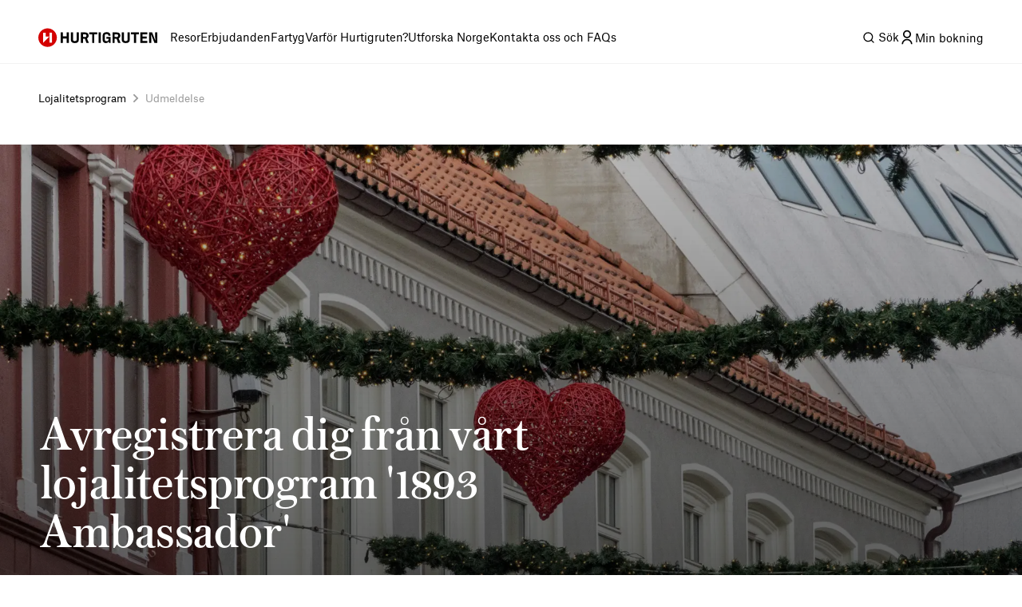

--- FILE ---
content_type: text/css; charset=UTF-8
request_url: https://www.hurtigruten.com/nellie-coastal/_next/static/css/4ff0572da34a8b83.css
body_size: 3987
content:
.styles_main__xKWWN{display:flex;flex:1 1;flex-flow:column;margin-left:auto;margin-right:auto;width:100%}.styles_main__xKWWN:not(.styles_fullWidth__aMNuW){max-width:1228px;padding:0 24px}.styles_container__fe0Ef{border:none;position:relative;width:100%;height:100%;padding:0}.styles_playButton__ICcRl{width:112px;height:42px;position:absolute;right:24px;bottom:24px;background-color:#fff;color:#000;padding:10px 24px;border:none;border-radius:4px;cursor:pointer;display:flex;align-items:center;gap:12px;font-size:14px;box-shadow:0 2px 8px rgba(0,0,0,.15);color:var(--Black-40,rgba(0,0,0,.4));transition:background-color .2s ease;font-weight:500}.styles_playButton__ICcRl:hover{background-color:rgba(255,255,255,.9)}.styles_playButton__ICcRl svg{width:24px;height:24px}.styles_video___xFT9{width:100%;height:100%;object-fit:cover}.styles_mediaWrapper__Pv0L3{height:500px}@media(min-width:768px){.styles_mediaWrapper__Pv0L3{height:620px}}.styles_videoWrapper__YV6nY{display:block;width:100%;max-width:100%;height:620px}.styles_videoWrapper__YV6nY video{object-fit:cover;display:block}.styles_videoWrapper__YV6nY.styles_aspectRatioSquare__uk_po{height:auto}.styles_videoWrapper__YV6nY.styles_aspectRatioSquare__uk_po>div{aspect-ratio:1/1}.styles_videoWrapper__YV6nY.styles_aspectRatioLandscape__E3xS8{height:auto}.styles_videoWrapper__YV6nY.styles_aspectRatioLandscape__E3xS8>div{aspect-ratio:16/9}.styles_videoWrapper__YV6nY.styles_aspectRatioCinemascope__w_zs7{height:auto}.styles_videoWrapper__YV6nY.styles_aspectRatioCinemascope__w_zs7>div{aspect-ratio:21/9}.styles_videoWrapper__YV6nY.styles_aspectRatioClassicFilm__J2E81{height:auto}.styles_videoWrapper__YV6nY.styles_aspectRatioClassicFilm__J2E81>div{aspect-ratio:4/3}.styles_imageWrapper__VfWlj{position:relative;width:100%;overflow:hidden;height:337px;border-radius:8px}.styles_imageWrapper__VfWlj.styles_isStandAloneBlock__qweZ8{height:500px}@media(min-width:768px){.styles_imageWrapper__VfWlj.styles_isStandAloneBlock__qweZ8{height:620px}}.styles_imageWrapper__VfWlj.styles_isMap__jUl7V{height:600px;overflow:hidden}.styles_imageWrapper__VfWlj.styles_aspectRatioSquare__uk_po{position:relative;border-radius:0;height:auto;width:100%}.styles_imageWrapper__VfWlj.styles_aspectRatioSquare__uk_po img,.styles_imageWrapper__VfWlj.styles_aspectRatioSquare__uk_po video{height:100%;width:100%;aspect-ratio:1/1}.styles_imageWrapper__VfWlj.styles_aspectRatioLandscape__E3xS8{position:relative;border-radius:0;height:auto;width:100%}.styles_imageWrapper__VfWlj.styles_aspectRatioLandscape__E3xS8 img,.styles_imageWrapper__VfWlj.styles_aspectRatioLandscape__E3xS8 video{height:100%;width:100%;aspect-ratio:16/9}.styles_imageWrapper__VfWlj.styles_aspectRatioCinemascope__w_zs7{position:relative;border-radius:0;height:auto;width:100%}.styles_imageWrapper__VfWlj.styles_aspectRatioCinemascope__w_zs7 img,.styles_imageWrapper__VfWlj.styles_aspectRatioCinemascope__w_zs7 video{height:100%;width:100%;aspect-ratio:21/9}.styles_imageWrapper__VfWlj.styles_aspectRatioClassicFilm__J2E81{position:relative;border-radius:0;height:auto;width:100%}.styles_imageWrapper__VfWlj.styles_aspectRatioClassicFilm__J2E81 img,.styles_imageWrapper__VfWlj.styles_aspectRatioClassicFilm__J2E81 video{height:100%;width:100%;aspect-ratio:4/3}.styles_tag__21_tH{display:flex;padding:4px 8px;text-transform:none;width:-moz-fit-content;width:fit-content;align-items:center;border-radius:4px;background:rgba(215,210,203,.8);color:#000;font-family:var(--font-AtlasGroteskMedium),sans-serif;font-weight:500;letter-spacing:0;margin-bottom:0;font-size:11px;line-height:1.5}@media(min-width:1920px){.styles_tag__21_tH{font-size:12px}}.styles_tag__21_tH .styles_icon__Rbyz4{width:12px;margin-right:6px}.styles_tag__21_tH.styles_nudge__gj1JO{background:#092c55;color:#fff}.styles_tag__21_tH.styles_offer__xf0s2{background:#fc6;color:#000}.styles_tag__21_tH.styles_info___b00_{background:#092c55;color:#fff}.styles_tag__21_tH.styles_subtle__QXA_4{background:rgba(201,202,212,.6);color:#000}.styles_wrapper__QrDmr{display:flex;z-index:202}.styles_fullWidth__xsOWd{width:100%}.styles_wrapper__QrDmr.styles_small__nz_9J .styles_buttonWrapper__GYqMK{height:auto;padding:6px 12px;display:flex;gap:40px;border:1px solid rgba(0,0,0,.2);border-radius:8px;width:100%}@media(min-width:768px){.styles_wrapper__QrDmr.styles_small__nz_9J .styles_buttonWrapper__GYqMK{padding:12px 16px}}.styles_wrapper__QrDmr.styles_small__nz_9J .styles_buttonIcon__39BNX{fill:#000}.styles_wrapper__QrDmr.styles_button__N1V27 .styles_buttonWrapper__GYqMK{padding:12px 24px;border:1px solid rgba(0,0,0,.4);height:auto}.styles_wrapper__QrDmr.styles_button__N1V27 .styles_buttonWrapper__GYqMK svg{fill:#000;width:16px;height:16px}.styles_inputWrapper__mK7o3{height:60px;padding:0 1.25rem;border-radius:.5rem;border:1px solid rgba(0,0,0,.4);overflow:hidden;outline:none;position:relative;display:flex;align-items:center;width:100%;cursor:pointer;gap:.5rem;background-color:#fff}.styles_inputWrapper__mK7o3:focus-within{outline:2px solid #2772cc;outline-offset:2px}.styles_inputWrapper__mK7o3.styles_isRounded__B8jGP{border-radius:50px}.styles_inputWrapper__mK7o3.styles_isMinWidth__fMwaB{min-width:315px}.styles_buttonWrapper__GYqMK{background-color:#fff;height:60px;padding:0 1.25rem;border-radius:.5rem;border:1px solid rgba(0,0,0,.2);outline:none;position:relative;display:flex;align-items:center;width:100%;cursor:pointer;gap:.5rem}.styles_buttonWrapper__GYqMK:focus-visible{outline:2px solid #2772cc;outline-offset:2px}.styles_buttonWrapper__GYqMK.styles_isRounded__B8jGP{border-radius:50px}.styles_buttonWrapper__GYqMK.styles_isMinWidth__fMwaB{min-width:315px}.styles_align-left__rFL4u{text-align:left}.styles_align-right__BsEQq{text-align:right}.styles_align-center__DlioZ{text-align:center}.styles_buttonText__uMCAn{flex:1 1;font-family:var(--font-AtlasGroteskRegular),sans-serif;letter-spacing:0;margin-bottom:0;font-size:14px;line-height:1.35}@media(min-width:1228px){.styles_buttonText__uMCAn{font-size:13px}}@media(min-width:1440px){.styles_buttonText__uMCAn{font-size:14px}}@media(min-width:768px){.styles_buttonText__uMCAn{font-family:var(--font-AtlasGroteskRegular),sans-serif;letter-spacing:0;margin-bottom:0;font-size:14px;line-height:1.35}}@media(min-width:768px)and (min-width:1228px){.styles_buttonText__uMCAn{font-size:13px}}@media(min-width:768px)and (min-width:1440px){.styles_buttonText__uMCAn{font-size:14px}}.styles_buttonText__uMCAn.styles_buttonTextTruncated__8Usa6{display:-webkit-box;-webkit-line-clamp:1;-webkit-box-orient:vertical;overflow:hidden;text-overflow:ellipsis;text-align:left}.styles_buttonIcon__39BNX{width:1.5rem}.styles_dropdownWrapper__rGcsB{margin-top:.5rem;position:absolute;background:#fff;padding:.5rem;display:flex;flex-direction:column;width:max-content;border-radius:.5rem;z-index:202;overflow-y:auto;max-height:400px;border:.5px solid rgba(0,0,0,.2);box-shadow:0 8px 20px -4px rgba(0,0,0,.12),0 2px 6px -1px rgba(0,0,0,.06);transition:box-shadow .3s cubic-bezier(.4,0,.2,1)}.styles_dropdownOption__WjTwj{font-family:var(--font-AtlasGroteskRegular),sans-serif;letter-spacing:0;font-size:14px;line-height:1.35;background:#fff;border:none;border-radius:4px;display:flex;align-items:center;justify-content:flex-start;height:44px;padding:.75rem;margin-bottom:2px;width:100%}@media(min-width:1228px){.styles_dropdownOption__WjTwj{font-size:13px}}@media(min-width:1440px){.styles_dropdownOption__WjTwj{font-size:14px}}.styles_dropdownOption__WjTwj:not(:disabled){cursor:pointer}.styles_dropdownOption__WjTwj:not(:disabled):focus,.styles_dropdownOption__WjTwj:not(:disabled):hover{outline:none;background:rgba(201,202,212,.2)}.styles_dropdownOption__WjTwj:not(:disabled):focus-visible{outline:2px solid #2772cc;outline-offset:2px}.styles_dropdownOption__WjTwj[aria-selected=true]{background:rgba(201,202,212,.4)}.styles_iconContainer__TyYki{width:16px;margin-left:16px;display:flex;align-items:center;justify-content:center}.styles_group__1gaAJ{width:100%}.styles_group__1gaAJ .styles_groupLabel__PJyNA{padding:8px 4px;color:#000;font-family:var(--font-AtlasGroteskMedium),sans-serif;letter-spacing:0;margin-bottom:0;font-weight:500;font-size:14px;line-height:1.35}@media(min-width:1228px){.styles_group__1gaAJ .styles_groupLabel__PJyNA{font-size:13px}}@media(min-width:1440px){.styles_group__1gaAJ .styles_groupLabel__PJyNA{font-size:14px}}.styles_root__Gq4S3{display:flex;align-items:center;justify-content:center}.styles_isWhite__3uDIb{fill:#fff}.styles_isRed__VYkEL{fill:#d40000}.styles_voyageCardBanner__BmVEi{position:absolute;z-index:10;width:50%}.styles_heroBanner__lCl2G{width:200px;margin:0 auto 24px}.styles_cruiseCard__gkoEN{position:relative;display:flex;flex-direction:column;align-items:stretch;flex-grow:1;overflow:hidden;background-color:#fff;border-radius:12px;height:100%;transition:box-shadow .3s cubic-bezier(.4,0,.2,1);border:.5px solid rgba(0,0,0,.12)}.styles_cruiseCard__gkoEN:hover{cursor:pointer;box-shadow:0 10px 15px -3px rgba(0,0,0,.1),0 4px 6px -2px rgba(0,0,0,.05)}.styles_cruiseCard__gkoEN.styles_cruiseCardBlueBackground__aqd1k{border:none;box-shadow:0 0 0 1px rgba(0,0,0,.05),0 3px 10px rgba(0,0,0,.1),0 8px 24px rgba(0,0,0,.14)}.styles_noWrap__pJVIh{white-space:nowrap}.styles_featuresContainer__h8uYE{width:100%;display:flex;flex-flow:column;gap:20px;margin:0 0 4px!important}.styles_featureItemContainer__y63bz{display:flex;align-items:center;flex:1 1;gap:14px}.styles_iconContainer__psp_1{border-radius:9999px}.styles_strikethroughText__i7ZE4{text-decoration:line-through}.styles_valueText__V54Dh{word-break:break-word;white-space:normal;font-family:var(--font-AtlasGroteskMedium),sans-serif;font-size:16px;letter-spacing:0;line-height:1.2;margin-bottom:0}@media(min-width:768px){.styles_valueText__V54Dh{font-size:16px;line-height:1.4}}@media(min-width:1228px){.styles_valueText__V54Dh{font-size:16px;line-height:1.35}}@media(min-width:1440px){.styles_valueText__V54Dh{font-size:17px;line-height:1.4}}@media(min-width:1920px){.styles_valueText__V54Dh{font-size:18px;line-height:1.2}}.styles_headline__9rhJE{font-family:var(--font-AtlasGroteskMedium),sans-serif;font-size:16px;letter-spacing:0;line-height:1.2;margin-bottom:2px}@media(min-width:768px){.styles_headline__9rhJE{font-size:16px;line-height:1.4}}@media(min-width:1228px){.styles_headline__9rhJE{font-size:16px;line-height:1.35}}@media(min-width:1440px){.styles_headline__9rhJE{font-size:17px;line-height:1.4}}@media(min-width:1920px){.styles_headline__9rhJE{font-size:18px;line-height:1.2}}.styles_captionText__mS6J0{font-family:var(--font-AtlasGroteskRegular),sans-serif;letter-spacing:0;margin-bottom:0;font-size:11px;line-height:1.5}@media(min-width:1920px){.styles_captionText__mS6J0{font-size:12px}}.styles_iconTags__Blb_5{margin:4px 0;display:flex;flex-direction:row;flex-wrap:wrap;gap:.25rem}.styles_infoSection__rnWN0{box-sizing:border-box;padding:18px 16px;justify-content:space-between;display:flex;flex-direction:column;height:330px}@media(min-width:768px){.styles_infoSection__rnWN0{height:350px}}.styles_soldOut__nUZB6{font-family:var(--font-AtlasGroteskMedium),sans-serif;font-size:16px;letter-spacing:0;line-height:1.2;margin-bottom:0}@media(min-width:768px){.styles_soldOut__nUZB6{font-size:16px;line-height:1.4}}@media(min-width:1228px){.styles_soldOut__nUZB6{font-size:16px;line-height:1.35}}@media(min-width:1440px){.styles_soldOut__nUZB6{font-size:17px;line-height:1.4}}@media(min-width:1920px){.styles_soldOut__nUZB6{font-size:18px;line-height:1.2}}.styles_soldOut__nUZB6{color:#9d3939}.styles_cardImage__OJoY0{width:100%;height:194px;overflow:hidden;position:relative;aspect-ratio:322/194}@media(min-width:768px){.styles_cardImage__OJoY0{height:200px;aspect-ratio:330/200}}@media(min-width:1440px){.styles_cardImage__OJoY0{height:217px;aspect-ratio:318/217}}@media(min-width:1920px){.styles_cardImage__OJoY0{height:261px;aspect-ratio:433/261}}.styles_cardImage__OJoY0>img{width:100%;min-height:100%;object-fit:cover}.styles_bottomInfo__eawkV{display:grid;grid-template-columns:1fr 79px;place-items:end stretch;grid-gap:8px;gap:8px}.styles_bottomInfo__eawkV>*{flex-grow:1;flex-basis:0}.styles_cruiseCardWrapper__WxCQQ{height:100%;display:flex;flex-direction:column}.styles_list__hqsxB{padding-left:0;margin-left:0;display:flex;flex-direction:column;gap:6px}.styles_list__hqsxB .styles_listItem__LeEhr{gap:10px;display:flex;list-style:none;align-items:center}.styles_list__hqsxB .styles_listItem__LeEhr p{font-family:var(--font-AtlasGroteskRegular),sans-serif;letter-spacing:0;margin-bottom:0;font-size:14px;line-height:1.35}@media(min-width:1228px){.styles_list__hqsxB .styles_listItem__LeEhr p{font-size:13px}}@media(min-width:1440px){.styles_list__hqsxB .styles_listItem__LeEhr p{font-size:14px}}.styles_route__4ULaU{font-family:var(--font-AtlasGroteskRegular),sans-serif;letter-spacing:0;font-size:14px;line-height:1.35;display:-webkit-box;-webkit-line-clamp:1;-webkit-box-orient:vertical;overflow:hidden;text-overflow:ellipsis;margin-bottom:12px}@media(min-width:1228px){.styles_route__4ULaU{font-size:13px}}@media(min-width:1440px){.styles_route__4ULaU{font-size:14px}}.styles_subtitle__pLsZQ{font-family:var(--font-AtlasGroteskRegular),sans-serif;letter-spacing:0;margin-bottom:0;font-size:14px;line-height:1.35;color:rgba(0,0,0,.8)}@media(min-width:1228px){.styles_subtitle__pLsZQ{font-size:13px}}@media(min-width:1440px){.styles_subtitle__pLsZQ{font-size:14px}}.styles_topSection__nktm4{display:flex;flex-direction:column}.styles_noMargin___OiJY{margin:0}.styles_footer__Sissb{display:flex;flex-direction:column;justify-content:flex-end;gap:4px}.styles_nudgeTags__vzin_{display:flex;gap:4px;position:absolute;top:12px;right:12px}.styles_nudgeTags__vzin_ .styles_nudgeTag__KfsL0{z-index:2}.styles_icon__4BY5I{display:flex;align-items:center;justify-content:center;padding:12px;border-radius:9999px;color:#000}.styles_icon__4BY5I>i{line-height:1}.styles_small__VN9t9{width:6px;height:6px}.styles_medium__v1s0F{width:2rem;height:2rem}.styles_large__W3Wtu{width:40px;height:40px}.styles_white__k9jOH{background-color:#fff}.styles_transparent__uat6h{background-color:rgba(255,255,255,.7)}.styles_red__i5GeP{color:#fff;background-color:#d40000}.styles_green__KcqJB{background-color:#c9f1a6}.styles_grey__qNY3A{background-color:#f1f1f1}.styles_rotate-90__7h7Nq{transform:rotate(90deg)}.styles_rotate-180__6FBBB{transform:rotate(180deg)}.styles_rotate-270__iAWhA{transform:rotate(270deg)}.styles_buttons__gy3J3 button{position:absolute;top:50%;transform:translateY(-50%);z-index:50}.styles_buttons__gy3J3 button:disabled{opacity:.5}.styles_buttons__gy3J3 button:first-child{left:10px}.styles_buttons__gy3J3 button:last-child{right:10px}.styles_buttons__gy3J3 button i svg{fill:#fff!important}.styles_buttons__gy3J3.styles_isCustomNavigation__WzVJl{position:relative;display:contents;display:flex;gap:20px}.styles_buttons__gy3J3.styles_isCustomNavigation__WzVJl button{position:relative;align-self:center}.styles_buttons__gy3J3.styles_isCustomNavigation__WzVJl button:first-child{grid-row:2;grid-column:2;margin-right:8px}.styles_buttons__gy3J3.styles_isCustomNavigation__WzVJl button:last-child{grid-row:2;grid-column:3}.styles_stepperVisual__cB1yd{position:absolute;left:50%;bottom:12px;transform:translateX(-50%);display:inline-flex;align-items:center;gap:6px;padding:5px 8px;border-radius:999px;background:rgba(0,0,0,.6);-webkit-backdrop-filter:blur(2px);backdrop-filter:blur(2px);z-index:100}.styles_stepperVisual__cB1yd.styles_isShowCaptions__U4jvS{bottom:64px}.styles_dot__1BYwJ{display:inline-block;border-radius:999px;background:#fff;opacity:.6;transition:opacity .2s ease,transform .2s ease}.styles_big__w5eM9{width:8px;height:8px}.styles_small__uAkBZ{width:6px;height:6px;opacity:.25}.styles_active__143di{background:#fff;opacity:1;transform:scale(1.1)}.styles_figcaption__qN8pn{position:absolute;bottom:0;left:0;right:0;background-color:#fff;padding:14px 12px;font-family:var(--font-AtlasGroteskRegular),sans-serif;letter-spacing:0;margin-bottom:0;font-size:14px;line-height:1.35}@media(min-width:1228px){.styles_figcaption__qN8pn{font-size:13px}}@media(min-width:1440px){.styles_figcaption__qN8pn{font-size:14px}}.styles_slideContent__FbAga,.styles_slideFigure__TDJVF{width:100%;height:100%}.styles_carouselContainer__IOLpo{width:100%;height:100%;margin:0;max-width:none}.styles_carouselContainer__IOLpo .swiper{position:relative}.styles_carouselContainer__IOLpo:not(.styles_showStepper__2ThhN) .swiper{display:grid;grid-template-rows:1fr 40px;grid-template-columns:1fr auto auto;grid-gap:32px 8px;gap:32px 8px}@media(min-width:1228px){.styles_carouselContainer__IOLpo:not(.styles_showStepper__2ThhN) .swiper{grid-template-columns:calc(100% - 120px) 50px 50px}}.styles_carouselContainer__IOLpo:not(.styles_showStepper__2ThhN) .swiper-wrapper{grid-row:1;grid-column:1/-1}.styles_carouselContainer__IOLpo:not(.styles_showStepper__2ThhN) .swiper-scrollbar{position:relative;grid-row:2;grid-column:1;align-self:center;width:100%;max-width:100%;contain:layout}.styles_carouselContainer__IOLpo.styles_showStepper__2ThhN .swiper-scrollbar{position:absolute}.styles_carouselContainer__IOLpo .swiper-scrollbar:hover{height:5px;cursor:pointer;background:#c8c8c8}.styles_carouselContainer__IOLpo .swiper-scrollbar:hover .swiper-scrollbar-drag{height:5px;background:#000}.styles_carouselContainer__IOLpo .swiper-scrollbar-drag:hover{height:5px}.styles_carouselContainer__IOLpo.styles_isDragging__fqHa7 .swiper-scrollbar-drag{height:8px!important}.styles_carouselContainer__IOLpo.styles_isDragging__fqHa7 .swiper-scrollbar{height:5px}.styles_carouselContainer__IOLpo .swiper-scrollbar{background:#dfdfdf;height:2px;border-radius:999px;z-index:2;display:flex;align-items:center}.styles_carouselContainer__IOLpo .swiper-scrollbar:before{content:"";position:absolute;top:-14px;bottom:-14px;left:0;right:0;cursor:pointer;background:rgba(0,0,0,0)}.styles_carouselContainer__IOLpo .swiper-scrollbar-drag{background:#111;height:2px;border-radius:999px;cursor:-webkit-grab;cursor:grab;transition:background-color .2s ease}.styles_carouselContainer__IOLpo .swiper-scrollbar-drag:before{content:"";position:absolute;top:-14px;bottom:-14px;left:0;right:0;cursor:-webkit-grab;cursor:grab;background:rgba(0,0,0,0)}.styles_carouselContainer__IOLpo .swiper-scrollbar-drag:hover{background:#000}.styles_carouselContainer__IOLpo .swiper-scrollbar-drag:active{cursor:-webkit-grabbing;cursor:grabbing;background:#000}.styles_carouselContainer__IOLpo.styles_isDragging__fqHa7 .swiper-scrollbar{background:#c8c8c8}.styles_carouselContainer__IOLpo.styles_isDragging__fqHa7 .swiper-scrollbar-drag{cursor:-webkit-grabbing;cursor:grabbing;background:#000}.styles_carouselContainer__IOLpo.styles_isDragging__fqHa7 .swiper-scrollbar-drag:before{cursor:-webkit-grabbing;cursor:grabbing}.styles_carouselContainer__IOLpo.styles_horizontalButtonLayout__AWqM_{display:flex;align-items:center;gap:20px}.styles_carouselContainer__IOLpo.styles_horizontalButtonLayout__AWqM_ .swiper{flex:1 1;gap:0;min-width:0;display:flex;align-items:center;justify-content:center}.styles_horizontalButtonLeft__fBa6H,.styles_horizontalButtonRight__uepaH{flex-shrink:0}.styles_root__J6ZD4{padding:40px 0}@media(min-width:1440px){.styles_root__J6ZD4{padding:70px 0}}.styles_root__J6ZD4.styles_isLargePadding__gBqpz{padding:60px 0}@media(min-width:1440px){.styles_root__J6ZD4.styles_isLargePadding__gBqpz{padding:90px 0}}.styles_root__J6ZD4.styles_isExtraLargePadding___lYLG{padding:60px 0}@media(min-width:1440px){.styles_root__J6ZD4.styles_isExtraLargePadding___lYLG{padding:130px 0}}.styles_root__J6ZD4 .styles_title__cWi8D{font-family:var(--font-AtlasGroteskMedium),sans-serif;font-weight:500;font-size:18px;letter-spacing:0;line-height:1.35;margin-bottom:0}@media(min-width:768px){.styles_root__J6ZD4 .styles_title__cWi8D{font-size:19px}}@media(min-width:1228px){.styles_root__J6ZD4 .styles_title__cWi8D{font-size:20px;letter-spacing:-.2px}}@media(min-width:1440px){.styles_root__J6ZD4 .styles_title__cWi8D{font-size:21px;letter-spacing:-.3px}}@media(min-width:1920px){.styles_root__J6ZD4 .styles_title__cWi8D{font-size:22px}}.styles_main__CVtYe{background-color:#efefef;margin-bottom:12px;cursor:pointer;width:100%}.styles_rebrand__95Rum{background-color:#fff;border-bottom:1px solid #dfe1e7;margin-bottom:0}.styles_rebrand__95Rum .styles_summary__PRm1c{padding:0!important}.styles_rebrand__95Rum .styles_summary__PRm1c .styles_summary-content___lYqp{font-family:var(--font-AtlasGroteskMedium),sans-serif;font-size:16px;letter-spacing:0;line-height:1.2;margin:0}@media(min-width:768px){.styles_rebrand__95Rum .styles_summary__PRm1c .styles_summary-content___lYqp{font-size:16px;line-height:1.4}}@media(min-width:1228px){.styles_rebrand__95Rum .styles_summary__PRm1c .styles_summary-content___lYqp{font-size:16px;line-height:1.35}}@media(min-width:1440px){.styles_rebrand__95Rum .styles_summary__PRm1c .styles_summary-content___lYqp{font-size:17px;line-height:1.4}}@media(min-width:1920px){.styles_rebrand__95Rum .styles_summary__PRm1c .styles_summary-content___lYqp{font-size:18px;line-height:1.2}}.styles_rebrand__95Rum .styles_summary__PRm1c .styles_summary-content___lYqp{padding:20px 0}.styles_rebrand__95Rum .styles_details___WF_Q{padding:0!important}.styles_rebrand__95Rum.styles_isExpanded__tg__Z{padding-bottom:20px!important}.styles_main__CVtYe.styles_regular__XcvT7 .styles_summary__PRm1c{padding:12px 16px}.styles_main__CVtYe.styles_large__wiIma .styles_summary__PRm1c{padding:32px 24px}.styles_summary__PRm1c{display:flex;justify-content:center;align-items:center;position:relative;min-height:48px}.styles_summary__PRm1c .styles_summary-content___lYqp{display:flex;flex-grow:1;font-family:var(--font-AustinTextRoman),serif;font-size:26px;letter-spacing:0;line-height:1.25;margin:12px 0 0}@media(min-width:768px){.styles_summary__PRm1c .styles_summary-content___lYqp{font-size:23px;line-height:1.1}}@media(min-width:1228px){.styles_summary__PRm1c .styles_summary-content___lYqp{font-size:25px}}@media(min-width:1440px){.styles_summary__PRm1c .styles_summary-content___lYqp{font-size:28px;line-height:1.25}}@media(min-width:1920px){.styles_summary__PRm1c .styles_summary-content___lYqp{font-size:28px;line-height:1.1}}.styles_summary__PRm1c .styles_summary-content___lYqp{padding-bottom:0}.styles_summary__PRm1c .styles_summary-icon__VQWRH{display:flex;transform:rotate(0deg)}.styles_details___WF_Q{height:0;overflow:hidden;visibility:hidden}.styles_main__CVtYe.styles_regular__XcvT7.styles_isExpanded__tg__Z .styles_details___WF_Q{padding:4px 16px 24px}.styles_main__CVtYe.styles_large__wiIma.styles_isExpanded__tg__Z .styles_details___WF_Q{padding:0 24px 20px}.styles_isExpanded__tg__Z .styles_details___WF_Q{visibility:visible;height:auto}.styles_isExpanded__tg__Z .styles_summary-icon__VQWRH{transform:rotate(180deg)}

--- FILE ---
content_type: text/css; charset=UTF-8
request_url: https://www.hurtigruten.com/nellie-coastal/_next/static/css/af93992cfa50416f.css
body_size: 6266
content:
.styles_container__gJLi3{max-width:100%;text-align:center;margin:0 auto 50px}@media(min-width:768px){.styles_container__gJLi3{max-width:75%;margin-bottom:50px}}.styles_title__rSitl{font-family:var(--font-AustinTextRoman),serif;font-size:29px;letter-spacing:0;line-height:1.1;margin-bottom:0}@media(min-width:768px){.styles_title__rSitl{font-size:33px}}@media(min-width:1228px){.styles_title__rSitl{font-size:49px}}@media(min-width:1440px){.styles_title__rSitl{font-size:52px}}@media(min-width:1920px){.styles_title__rSitl{font-size:55px}}.styles_leadText__pKmK2{font-family:var(--font-AtlasGroteskRegular),sans-serif;font-size:18px;letter-spacing:0;line-height:1.4;margin-bottom:0}@media(min-width:768px){.styles_leadText__pKmK2{font-size:19px}}@media(min-width:1228px){.styles_leadText__pKmK2{font-size:20px}}@media(min-width:1440px){.styles_leadText__pKmK2{font-size:21px}}@media(min-width:1920px){.styles_leadText__pKmK2{font-size:22px}}.styles_leadText__pKmK2:last-child{margin-bottom:0}.styles_leadTextContainer__R0SCJ>p{font-family:var(--font-AtlasGroteskRegular),sans-serif;font-size:18px;letter-spacing:0;line-height:1.4;margin-bottom:0}@media(min-width:768px){.styles_leadTextContainer__R0SCJ>p{font-size:19px}}@media(min-width:1228px){.styles_leadTextContainer__R0SCJ>p{font-size:20px}}@media(min-width:1440px){.styles_leadTextContainer__R0SCJ>p{font-size:21px}}@media(min-width:1920px){.styles_leadTextContainer__R0SCJ>p{font-size:22px}}.styles_leadTextContainer__R0SCJ>p:last-child{margin-bottom:0}.styles_grid__Bii_N{display:grid;grid-template-columns:1fr;grid-gap:24px;gap:24px}@media(min-width:768px){.styles_grid__Bii_N{grid-template-columns:repeat(12,1fr)}}.styles_titleDescription__Gt3A_{height:auto;grid-column:span 12}@media(min-width:768px){.styles_titleDescription__Gt3A_{grid-column:span 4;height:400px}}.styles_firstBlockContent__BqLkO{grid-column:span 12;height:400px;position:relative}@media(min-width:768px){.styles_firstBlockContent__BqLkO{grid-column:span 8;position:relative}}.styles_blockContent__5CXb_{height:400px;position:relative;grid-column:span 12}@media(min-width:768px){.styles_blockContent__5CXb_.styles_threeItems__0gRQV{grid-column:span 6}.styles_blockContent__5CXb_.styles_fourItems__itpVT{grid-column:span 4}.styles_blockContent__5CXb_.styles_fiveItems__zccRg,.styles_blockContent__5CXb_.styles_unlimitedItems__n0Aji{grid-column:span 6}}.styles_contentOverlay__S_7hL{position:absolute;z-index:1;flex-direction:column;top:0;left:0;right:0;bottom:0;display:flex;justify-content:flex-end;padding:24px;background:linear-gradient(180deg,rgba(0,0,0,0),rgba(0,0,0,.8));border-radius:8px}.styles_contentOverlay__S_7hL .styles_content__PwOp_{color:#fff}.styles_contentOverlay__S_7hL .styles_content__PwOp_ h3{color:#fff;padding:0}.styles_contentOverlay__S_7hL .styles_content__PwOp_ .styles_link__k2z1n{color:#fff;align-self:flex-end;text-decoration:underline}.styles_imageWrapper__tR3XC{position:relative;width:100%;height:100%;overflow:hidden;border-radius:8px}.styles_overline__4M63j{font-family:var(--font-AtlasGroteskMedium),sans-serif;letter-spacing:1.1px;font-size:13px;font-weight:500;line-height:1.35;text-transform:uppercase;margin-bottom:12px}@media(min-width:768px){.styles_overline__4M63j{font-size:11px}}@media(min-width:1228px){.styles_overline__4M63j{letter-spacing:1px}}@media(min-width:1440px){.styles_overline__4M63j{font-size:11px;letter-spacing:1.16px}}@media(min-width:1920px){.styles_overline__4M63j{font-size:12px;letter-spacing:1.33px}}.styles_overline__4M63j{color:#fff}.styles_title__2cLjT{font-family:var(--font-AtlasGroteskMedium),sans-serif;font-weight:500;font-size:18px;letter-spacing:0;line-height:1.35;margin-bottom:0}@media(min-width:768px){.styles_title__2cLjT{font-size:19px}}@media(min-width:1228px){.styles_title__2cLjT{font-size:20px;letter-spacing:-.2px}}@media(min-width:1440px){.styles_title__2cLjT{font-size:21px;letter-spacing:-.3px}}@media(min-width:1920px){.styles_title__2cLjT{font-size:22px}}.styles_shimmer__8fS2P.styles_animate-shimmer__Bt4at{animation:styles_shimmer__8fS2P 2s linear infinite;background:linear-gradient(90deg,rgb(229,227,227) 4%,#f1f1f1 25%,rgb(229,227,227) 36%);background-size:1000px 100%}.styles_shimmer__8fS2P.styles_animate-shimmer__Bt4at.styles_is-slow__AoSw2{animation:styles_shimmer__8fS2P 4s linear infinite}.styles_shimmer__8fS2P.styles_animate-shimmer-dark__Ws9Ud{animation:styles_shimmer__8fS2P 2s linear infinite;background:linear-gradient(90deg,rgb(59,59,59) 4%,#5a5a5a 25%,rgb(59,59,59) 36%);background-size:1000px 100%}.styles_shimmer__8fS2P.styles_full-height__n_u2o,.styles_shimmer__8fS2P.styles_full-height__n_u2o .styles_wrapper___6l_J{height:100%}.styles_shimmer__8fS2P.styles_is-blend__7Qe4f{opacity:.5}@keyframes styles_shimmer__8fS2P{0%{background-position:-1000px 0}to{background-position:1000px 0}}.styles_shimmer__8fS2P .styles_wrapper___6l_J{display:flex;opacity:1;position:relative;transition-duration:.5s;transition-property:opacity}.styles_shimmer__8fS2P .styles_wrapper___6l_J.styles_shimmering___qg_s{opacity:0;z-index:999}.styles_root__sQZ_i{display:flex;flex-flow:column;align-items:flex-start;gap:24px;height:100%}.styles_root__sQZ_i.styles_blueBackground__9uoVo{padding:24px;background-color:#051d39;color:#fff}.styles_root__sQZ_i.styles_blueBackground__9uoVo svg{fill:#fff}.styles_root__sQZ_i.styles_grayBackground__q8rHF{padding:24px;background-color:#f8f8f8}.styles_root__sQZ_i.styles_lightBlueBackground__6PlS_{padding:24px;background-color:#d1f3fe;color:#000}.styles_root__sQZ_i.styles_whiteBackground__TyEC5{padding:24px;background-color:#fff}.styles_title__Hn0L0{font-family:var(--font-AtlasGroteskMedium),sans-serif;font-weight:500;font-size:18px;letter-spacing:0;line-height:1.35;margin-bottom:0}@media(min-width:768px){.styles_title__Hn0L0{font-size:19px}}@media(min-width:1228px){.styles_title__Hn0L0{font-size:20px;letter-spacing:-.2px}}@media(min-width:1440px){.styles_title__Hn0L0{font-size:21px;letter-spacing:-.3px}}@media(min-width:1920px){.styles_title__Hn0L0{font-size:22px}}.styles_title__Hn0L0{padding-bottom:0}.styles_titleAndIconContainer__BBQXe{display:flex;align-items:center;gap:20px;margin-bottom:16px}.styles_titleAndIconContainer__BBQXe>.styles_icon__srJis{width:32px;height:32px;align-items:stretch;display:flex}.styles_overlineAndTitleContainer__TeWQ3{display:flex;flex-direction:column;align-items:flex-start}.styles_mediaWrapper__bKnbD{width:100%}.styles_imageWrapper___LJvg{position:relative;width:100%;height:100%;overflow:hidden;border-radius:8px;height:337px}.styles_iconContainer__z8wPP{display:none}.styles_contentContainer__gOscc{display:flex;flex-flow:column;height:100%;width:100%;flex-grow:1}.styles_contentContainer__gOscc.styles_limitedWidth__TCVzI{max-width:100%}@media(min-width:768px){.styles_contentContainer__gOscc.styles_limitedWidth__TCVzI{max-width:80%}}@media(min-width:1440px){.styles_contentContainer__gOscc.styles_limitedWidth__TCVzI{max-width:70%}}.styles_overline__3YlFt{font-family:var(--font-AtlasGroteskMedium),sans-serif;letter-spacing:1.1px;font-size:13px;font-weight:500;line-height:1.35;text-transform:uppercase;margin-bottom:12px}@media(min-width:768px){.styles_overline__3YlFt{font-size:11px}}@media(min-width:1228px){.styles_overline__3YlFt{letter-spacing:1px}}@media(min-width:1440px){.styles_overline__3YlFt{font-size:11px;letter-spacing:1.16px}}@media(min-width:1920px){.styles_overline__3YlFt{font-size:12px;letter-spacing:1.33px}}.styles_ctaContainer__SFgQH{margin-top:auto;padding-top:1rem}.styles_ctaContainer__SFgQH a,.styles_ctaContainer__SFgQH button{width:100%}.styles_root__glDb_{color:inherit;display:inline-flex;flex-flow:row;gap:8px;align-items:center}.styles_root__glDb_:hover{text-decoration:underline}.styles_label__VOdEH{font-family:var(--font-AtlasGroteskMedium),sans-serif;font-size:16px;letter-spacing:0;line-height:1.2;margin-bottom:0}@media(min-width:768px){.styles_label__VOdEH{font-size:16px;line-height:1.4}}@media(min-width:1228px){.styles_label__VOdEH{font-size:16px;line-height:1.35}}@media(min-width:1440px){.styles_label__VOdEH{font-size:17px;line-height:1.4}}@media(min-width:1920px){.styles_label__VOdEH{font-size:18px;line-height:1.2}}.styles_label__VOdEH{margin-bottom:0!important}.styles_icon__a2Tcr{margin-top:2px;height:18px;width:18px}.styles_iconWrapper__TOLjN{width:84px;margin:-18px}.styles_root__ZyMMP{display:flex;align-items:center;justify-content:center;margin-top:56px;margin-bottom:24px}.styles_alignStart__ZqUmB{justify-content:flex-start}@font-face{font-family:swiper-icons;src:url("data:application/font-woff;charset=utf-8;base64, [base64]//wADZ2x5ZgAAAywAAADMAAAD2MHtryVoZWFkAAABbAAAADAAAAA2E2+eoWhoZWEAAAGcAAAAHwAAACQC9gDzaG10eAAAAigAAAAZAAAArgJkABFsb2NhAAAC0AAAAFoAAABaFQAUGG1heHAAAAG8AAAAHwAAACAAcABAbmFtZQAAA/gAAAE5AAACXvFdBwlwb3N0AAAFNAAAAGIAAACE5s74hXjaY2BkYGAAYpf5Hu/j+W2+MnAzMYDAzaX6QjD6/4//Bxj5GA8AuRwMYGkAPywL13jaY2BkYGA88P8Agx4j+/8fQDYfA1AEBWgDAIB2BOoAeNpjYGRgYNBh4GdgYgABEMnIABJzYNADCQAACWgAsQB42mNgYfzCOIGBlYGB0YcxjYGBwR1Kf2WQZGhhYGBiYGVmgAFGBiQQkOaawtDAoMBQxXjg/wEGPcYDDA4wNUA2CCgwsAAAO4EL6gAAeNpj2M0gyAACqxgGNWBkZ2D4/wMA+xkDdgAAAHjaY2BgYGaAYBkGRgYQiAHyGMF8FgYHIM3DwMHABGQrMOgyWDLEM1T9/w8UBfEMgLzE////P/5//f/V/xv+r4eaAAeMbAxwIUYmIMHEgKYAYjUcsDAwsLKxc3BycfPw8jEQA/[base64]/uznmfPFBNODM2K7MTQ45YEAZqGP81AmGGcF3iPqOop0r1SPTaTbVkfUe4HXj97wYE+yNwWYxwWu4v1ugWHgo3S1XdZEVqWM7ET0cfnLGxWfkgR42o2PvWrDMBSFj/IHLaF0zKjRgdiVMwScNRAoWUoH78Y2icB/yIY09An6AH2Bdu/UB+yxopYshQiEvnvu0dURgDt8QeC8PDw7Fpji3fEA4z/PEJ6YOB5hKh4dj3EvXhxPqH/SKUY3rJ7srZ4FZnh1PMAtPhwP6fl2PMJMPDgeQ4rY8YT6Gzao0eAEA409DuggmTnFnOcSCiEiLMgxCiTI6Cq5DZUd3Qmp10vO0LaLTd2cjN4fOumlc7lUYbSQcZFkutRG7g6JKZKy0RmdLY680CDnEJ+UMkpFFe1RN7nxdVpXrC4aTtnaurOnYercZg2YVmLN/d/gczfEimrE/fs/bOuq29Zmn8tloORaXgZgGa78yO9/cnXm2BpaGvq25Dv9S4E9+5SIc9PqupJKhYFSSl47+Qcr1mYNAAAAeNptw0cKwkAAAMDZJA8Q7OUJvkLsPfZ6zFVERPy8qHh2YER+3i/BP83vIBLLySsoKimrqKqpa2hp6+jq6RsYGhmbmJqZSy0sraxtbO3sHRydnEMU4uR6yx7JJXveP7WrDycAAAAAAAH//wACeNpjYGRgYOABYhkgZgJCZgZNBkYGLQZtIJsFLMYAAAw3ALgAeNolizEKgDAQBCchRbC2sFER0YD6qVQiBCv/H9ezGI6Z5XBAw8CBK/m5iQQVauVbXLnOrMZv2oLdKFa8Pjuru2hJzGabmOSLzNMzvutpB3N42mNgZGBg4GKQYzBhYMxJLMlj4GBgAYow/P/PAJJhLM6sSoWKfWCAAwDAjgbRAAB42mNgYGBkAIIbCZo5IPrmUn0hGA0AO8EFTQAA");font-weight:400;font-style:normal}:root{--swiper-theme-color:#007aff}.swiper,swiper-container{margin-left:auto;margin-right:auto;position:relative;overflow:hidden;list-style:none;padding:0;z-index:1;display:block}.swiper-vertical>.swiper-wrapper{flex-direction:column}.swiper-wrapper{position:relative;width:100%;height:100%;z-index:1;display:flex;transition-property:transform;transition-timing-function:var(--swiper-wrapper-transition-timing-function,initial);box-sizing:content-box}.swiper-android .swiper-slide,.swiper-wrapper{transform:translateZ(0)}.swiper-horizontal{touch-action:pan-y}.swiper-vertical{touch-action:pan-x}.swiper-slide,swiper-slide{flex-shrink:0;width:100%;height:100%;position:relative;transition-property:transform;display:block}.swiper-slide-invisible-blank{visibility:hidden}.swiper-autoheight,.swiper-autoheight .swiper-slide{height:auto}.swiper-autoheight .swiper-wrapper{align-items:flex-start;transition-property:transform,height}.swiper-backface-hidden .swiper-slide{transform:translateZ(0);-webkit-backface-visibility:hidden;backface-visibility:hidden}.swiper-3d.swiper-css-mode .swiper-wrapper{perspective:1200px}.swiper-3d .swiper-wrapper{transform-style:preserve-3d}.swiper-3d{perspective:1200px}.swiper-3d .swiper-cube-shadow,.swiper-3d .swiper-slide,.swiper-3d .swiper-slide-shadow,.swiper-3d .swiper-slide-shadow-bottom,.swiper-3d .swiper-slide-shadow-left,.swiper-3d .swiper-slide-shadow-right,.swiper-3d .swiper-slide-shadow-top{transform-style:preserve-3d}.swiper-3d .swiper-slide-shadow,.swiper-3d .swiper-slide-shadow-bottom,.swiper-3d .swiper-slide-shadow-left,.swiper-3d .swiper-slide-shadow-right,.swiper-3d .swiper-slide-shadow-top{position:absolute;left:0;top:0;width:100%;height:100%;pointer-events:none;z-index:10}.swiper-3d .swiper-slide-shadow{background:rgba(0,0,0,.15)}.swiper-3d .swiper-slide-shadow-left{background-image:linear-gradient(270deg,rgba(0,0,0,.5),rgba(0,0,0,0))}.swiper-3d .swiper-slide-shadow-right{background-image:linear-gradient(90deg,rgba(0,0,0,.5),rgba(0,0,0,0))}.swiper-3d .swiper-slide-shadow-top{background-image:linear-gradient(0deg,rgba(0,0,0,.5),rgba(0,0,0,0))}.swiper-3d .swiper-slide-shadow-bottom{background-image:linear-gradient(180deg,rgba(0,0,0,.5),rgba(0,0,0,0))}.swiper-css-mode>.swiper-wrapper{overflow:auto;scrollbar-width:none;-ms-overflow-style:none}.swiper-css-mode>.swiper-wrapper::-webkit-scrollbar{display:none}.swiper-css-mode>.swiper-wrapper>.swiper-slide{scroll-snap-align:start start}.swiper-horizontal.swiper-css-mode>.swiper-wrapper{scroll-snap-type:x mandatory}.swiper-vertical.swiper-css-mode>.swiper-wrapper{scroll-snap-type:y mandatory}.swiper-css-mode.swiper-free-mode>.swiper-wrapper{scroll-snap-type:none}.swiper-css-mode.swiper-free-mode>.swiper-wrapper>.swiper-slide{scroll-snap-align:none}.swiper-centered>.swiper-wrapper:before{content:"";flex-shrink:0;order:9999}.swiper-centered>.swiper-wrapper>.swiper-slide{scroll-snap-align:center center;scroll-snap-stop:always}.swiper-centered.swiper-horizontal>.swiper-wrapper>.swiper-slide:first-child{-webkit-margin-start:var(--swiper-centered-offset-before);margin-inline-start:var(--swiper-centered-offset-before)}.swiper-centered.swiper-horizontal>.swiper-wrapper:before{height:100%;min-height:1px;width:var(--swiper-centered-offset-after)}.swiper-centered.swiper-vertical>.swiper-wrapper>.swiper-slide:first-child{-webkit-margin-before:var(--swiper-centered-offset-before);margin-block-start:var(--swiper-centered-offset-before)}.swiper-centered.swiper-vertical>.swiper-wrapper:before{width:100%;min-width:1px;height:var(--swiper-centered-offset-after)}.swiper-lazy-preloader{width:42px;height:42px;position:absolute;left:50%;top:50%;margin-left:-21px;margin-top:-21px;z-index:10;transform-origin:50%;box-sizing:border-box;border-radius:50%;border:4px solid var(--swiper-preloader-color,var(--swiper-theme-color));border-top:4px solid transparent}.swiper-watch-progress .swiper-slide-visible .swiper-lazy-preloader,.swiper:not(.swiper-watch-progress) .swiper-lazy-preloader,swiper-container:not(.swiper-watch-progress) .swiper-lazy-preloader{animation:swiper-preloader-spin 1s linear infinite}.swiper-lazy-preloader-white{--swiper-preloader-color:#fff}.swiper-lazy-preloader-black{--swiper-preloader-color:#000}@keyframes swiper-preloader-spin{0%{transform:rotate(0deg)}to{transform:rotate(1turn)}}:root{--swiper-navigation-size:44px}.swiper-button-next,.swiper-button-prev{position:absolute;top:var(--swiper-navigation-top-offset,50%);width:calc(var(--swiper-navigation-size)/ 44 * 27);height:var(--swiper-navigation-size);margin-top:calc(0px - (var(--swiper-navigation-size)/ 2));z-index:10;cursor:pointer;display:flex;align-items:center;justify-content:center;color:var(--swiper-navigation-color,var(--swiper-theme-color))}.swiper-button-next.swiper-button-disabled,.swiper-button-prev.swiper-button-disabled{opacity:.35;cursor:auto;pointer-events:none}.swiper-button-next.swiper-button-hidden,.swiper-button-prev.swiper-button-hidden{opacity:0;cursor:auto;pointer-events:none}.swiper-navigation-disabled .swiper-button-next,.swiper-navigation-disabled .swiper-button-prev{display:none!important}.swiper-button-next:after,.swiper-button-prev:after{font-family:swiper-icons;font-size:var(--swiper-navigation-size);text-transform:none!important;letter-spacing:0;font-variant:normal;line-height:1}.swiper-button-prev,.swiper-rtl .swiper-button-next{left:var(--swiper-navigation-sides-offset,10px);right:auto}.swiper-button-prev:after,.swiper-rtl .swiper-button-next:after{content:"prev"}.swiper-button-next,.swiper-rtl .swiper-button-prev{right:var(--swiper-navigation-sides-offset,10px);left:auto}.swiper-button-next:after,.swiper-rtl .swiper-button-prev:after{content:"next"}.swiper-button-lock{display:none}.swiper-pagination{position:absolute;text-align:center;transition:opacity .3s;transform:translateZ(0);z-index:10}.swiper-pagination.swiper-pagination-hidden{opacity:0}.swiper-pagination-disabled>.swiper-pagination,.swiper-pagination.swiper-pagination-disabled{display:none!important}.swiper-horizontal>.swiper-pagination-bullets,.swiper-pagination-bullets.swiper-pagination-horizontal,.swiper-pagination-custom,.swiper-pagination-fraction{bottom:var(--swiper-pagination-bottom,8px);top:var(--swiper-pagination-top,auto);left:0;width:100%}.swiper-pagination-bullets-dynamic{overflow:hidden;font-size:0}.swiper-pagination-bullets-dynamic .swiper-pagination-bullet{transform:scale(.33);position:relative}.swiper-pagination-bullets-dynamic .swiper-pagination-bullet-active,.swiper-pagination-bullets-dynamic .swiper-pagination-bullet-active-main{transform:scale(1)}.swiper-pagination-bullets-dynamic .swiper-pagination-bullet-active-prev{transform:scale(.66)}.swiper-pagination-bullets-dynamic .swiper-pagination-bullet-active-prev-prev{transform:scale(.33)}.swiper-pagination-bullets-dynamic .swiper-pagination-bullet-active-next{transform:scale(.66)}.swiper-pagination-bullets-dynamic .swiper-pagination-bullet-active-next-next{transform:scale(.33)}.swiper-pagination-bullet{width:var(--swiper-pagination-bullet-width,var(--swiper-pagination-bullet-size,8px));height:var(--swiper-pagination-bullet-height,var(--swiper-pagination-bullet-size,8px));display:inline-block;border-radius:var(--swiper-pagination-bullet-border-radius,50%);background:var(--swiper-pagination-bullet-inactive-color,#000);opacity:var(--swiper-pagination-bullet-inactive-opacity,.2)}button.swiper-pagination-bullet{border:none;margin:0;padding:0;box-shadow:none;-webkit-appearance:none;-moz-appearance:none;appearance:none}.swiper-pagination-clickable .swiper-pagination-bullet{cursor:pointer}.swiper-pagination-bullet:only-child{display:none!important}.swiper-pagination-bullet-active{opacity:var(--swiper-pagination-bullet-opacity,1);background:var(--swiper-pagination-color,var(--swiper-theme-color))}.swiper-pagination-vertical.swiper-pagination-bullets,.swiper-vertical>.swiper-pagination-bullets{right:var(--swiper-pagination-right,8px);left:var(--swiper-pagination-left,auto);top:50%;transform:translate3d(0,-50%,0)}.swiper-pagination-vertical.swiper-pagination-bullets .swiper-pagination-bullet,.swiper-vertical>.swiper-pagination-bullets .swiper-pagination-bullet{margin:var(--swiper-pagination-bullet-vertical-gap,6px) 0;display:block}.swiper-pagination-vertical.swiper-pagination-bullets.swiper-pagination-bullets-dynamic,.swiper-vertical>.swiper-pagination-bullets.swiper-pagination-bullets-dynamic{top:50%;transform:translateY(-50%);width:8px}.swiper-pagination-vertical.swiper-pagination-bullets.swiper-pagination-bullets-dynamic .swiper-pagination-bullet,.swiper-vertical>.swiper-pagination-bullets.swiper-pagination-bullets-dynamic .swiper-pagination-bullet{display:inline-block;transition:transform .2s,top .2s}.swiper-horizontal>.swiper-pagination-bullets .swiper-pagination-bullet,.swiper-pagination-horizontal.swiper-pagination-bullets .swiper-pagination-bullet{margin:0 var(--swiper-pagination-bullet-horizontal-gap,4px)}.swiper-horizontal>.swiper-pagination-bullets.swiper-pagination-bullets-dynamic,.swiper-pagination-horizontal.swiper-pagination-bullets.swiper-pagination-bullets-dynamic{left:50%;transform:translateX(-50%);white-space:nowrap}.swiper-horizontal>.swiper-pagination-bullets.swiper-pagination-bullets-dynamic .swiper-pagination-bullet,.swiper-pagination-horizontal.swiper-pagination-bullets.swiper-pagination-bullets-dynamic .swiper-pagination-bullet{transition:transform .2s,left .2s}.swiper-horizontal.swiper-rtl>.swiper-pagination-bullets-dynamic .swiper-pagination-bullet,:host(.swiper-horizontal.swiper-rtl) .swiper-pagination-bullets-dynamic .swiper-pagination-bullet{transition:transform .2s,right .2s}.swiper-pagination-fraction{color:var(--swiper-pagination-fraction-color,inherit)}.swiper-pagination-progressbar{background:var(--swiper-pagination-progressbar-bg-color,rgba(0,0,0,.25));position:absolute}.swiper-pagination-progressbar .swiper-pagination-progressbar-fill{background:var(--swiper-pagination-color,var(--swiper-theme-color));position:absolute;left:0;top:0;width:100%;height:100%;transform:scale(0);transform-origin:left top}.swiper-rtl .swiper-pagination-progressbar .swiper-pagination-progressbar-fill{transform-origin:right top}.swiper-horizontal>.swiper-pagination-progressbar,.swiper-pagination-progressbar.swiper-pagination-horizontal,.swiper-pagination-progressbar.swiper-pagination-vertical.swiper-pagination-progressbar-opposite,.swiper-vertical>.swiper-pagination-progressbar.swiper-pagination-progressbar-opposite{width:100%;height:var(--swiper-pagination-progressbar-size,4px);left:0;top:0}.swiper-horizontal>.swiper-pagination-progressbar.swiper-pagination-progressbar-opposite,.swiper-pagination-progressbar.swiper-pagination-horizontal.swiper-pagination-progressbar-opposite,.swiper-pagination-progressbar.swiper-pagination-vertical,.swiper-vertical>.swiper-pagination-progressbar{width:var(--swiper-pagination-progressbar-size,4px);height:100%;left:0;top:0}.swiper-pagination-lock{display:none}.styles_voyageList__9f9_R{margin-top:12px;gap:24px;padding:0;display:flex;flex-direction:column}@media(min-width:768px){.styles_voyageList__9f9_R{flex-direction:row;max-width:calc(100% - 48px)}}@media(min-width:1228px){.styles_voyageList__9f9_R{display:grid;grid-template-columns:repeat(3,1fr)}}.styles_voyageList__9f9_R>li{list-style-type:none}@media(min-width:768px){.styles_voyageList__9f9_R>li{min-width:0;flex:0 0 33%}}.styles_voyageList__9f9_R .styles_blockIntro__rI_hE{max-width:100%;margin-bottom:30px}@media(min-width:768px){.styles_voyageList__9f9_R .styles_blockIntro__rI_hE{max-width:75%;margin-bottom:50px}}.styles_voyageList__9f9_R .styles_blockIntro__rI_hE .styles_leadText__gsyQg{font-family:var(--font-AustinTextRoman),serif;font-size:18px;letter-spacing:0;line-height:1.35;margin-bottom:0}@media(min-width:768px){.styles_voyageList__9f9_R .styles_blockIntro__rI_hE .styles_leadText__gsyQg{font-size:19px}}@media(min-width:1228px){.styles_voyageList__9f9_R .styles_blockIntro__rI_hE .styles_leadText__gsyQg{font-size:20px}}@media(min-width:1440px){.styles_voyageList__9f9_R .styles_blockIntro__rI_hE .styles_leadText__gsyQg{font-size:21px}}@media(min-width:1920px){.styles_voyageList__9f9_R .styles_blockIntro__rI_hE .styles_leadText__gsyQg{font-size:25px}}.styles_voyageList__9f9_R .styles_blockIntro__rI_hE .styles_leadText__gsyQg:last-child{margin-bottom:0}.styles_voyageList__9f9_R .styles_buttonContainer__jiENx{margin-top:30px;display:flex;align-items:center;justify-content:center}.styles_voyageList__9f9_R .styles_carouselContainer__WLiRS{position:relative}.styles_voyageList__9f9_R .styles_carouselContainer__WLiRS>div{padding-left:24px;padding-right:24px}@media(min-width:1228px){.styles_voyageList__9f9_R .styles_carouselContainer__WLiRS>div{padding-left:40px;padding-right:40px}}@media(min-width:1440px){.styles_voyageList__9f9_R .styles_carouselContainer__WLiRS>div{padding-left:48px;padding-right:48px}}.styles_voyageList__9f9_R .styles_carouselContainer__WLiRS{margin:0 -24px}.styles_voyageList__9f9_R .styles_title__DQqav{font-family:var(--font-AtlasGroteskMedium),sans-serif;font-weight:500;font-size:18px;letter-spacing:0;line-height:1.35;margin-bottom:0}@media(min-width:768px){.styles_voyageList__9f9_R .styles_title__DQqav{font-size:19px}}@media(min-width:1228px){.styles_voyageList__9f9_R .styles_title__DQqav{font-size:20px;letter-spacing:-.2px}}@media(min-width:1440px){.styles_voyageList__9f9_R .styles_title__DQqav{font-size:21px;letter-spacing:-.3px}}@media(min-width:1920px){.styles_voyageList__9f9_R .styles_title__DQqav{font-size:22px}}.styles_introWrapper__HYaql h2{font-family:var(--font-AtlasGroteskMedium),sans-serif;font-weight:500;font-size:18px;letter-spacing:0;line-height:1.35;margin-bottom:0}@media(min-width:768px){.styles_introWrapper__HYaql h2{font-size:19px}}@media(min-width:1228px){.styles_introWrapper__HYaql h2{font-size:20px;letter-spacing:-.2px}}@media(min-width:1440px){.styles_introWrapper__HYaql h2{font-size:21px;letter-spacing:-.3px}}@media(min-width:1920px){.styles_introWrapper__HYaql h2{font-size:22px}}.styles_root__5WSYS{padding:40px 0}@media(min-width:1440px){.styles_root__5WSYS{padding:60px 0}}.styles_root__5WSYS.styles_isCondensed__qS98a{padding:30px 0}.styles_root__5WSYS.styles_isBlueBackground__llafe{background-color:#051d39;color:#fff}.styles_root__5WSYS.styles_isBlueBackground__llafe svg{fill:#fff}.styles_root__5WSYS.styles_isGrayBackground___6NUs{background-color:#f8f8f8}.styles_root__5WSYS.styles_isLightBlueBackground__cJx5c{background-color:#d1f3fe}.styles_root__5WSYS.styles_isLargePadding__cEEZC{padding:60px 0}@media(min-width:1440px){.styles_root__5WSYS.styles_isLargePadding__cEEZC{padding:90px 0}}.styles_root__5WSYS.styles_isExtraLargePadding__OuiNz{padding:80px 0}@media(min-width:1440px){.styles_root__5WSYS.styles_isExtraLargePadding__OuiNz{padding:120px 0}}.styles_root__5WSYS.styles_centeredText__mFu_p .styles_textAndMediaGridContainer__Sgm2u>div{display:flex;flex-direction:column;justify-content:center}.styles_textAndMediaGridContainer__Sgm2u{display:grid;grid-template-columns:1fr;grid-gap:24px;gap:24px}@media(min-width:768px){.styles_textAndMediaGridContainer__Sgm2u{grid-template-columns:repeat(2,1fr);gap:48px}}.styles_textAndMediaGridContainer__Sgm2u .styles_spanFullGrid__KsL7t{grid-column:span 1}@media(min-width:768px){.styles_textAndMediaGridContainer__Sgm2u .styles_spanFullGrid__KsL7t{grid-column:span 2}}.styles_cardBlocksGridContainer__zLCF_{display:grid;grid-template-columns:repeat(1,1fr);grid-gap:48px 24px;gap:48px 24px}@media(min-width:768px){.styles_cardBlocksGridContainer__zLCF_{grid-template-columns:repeat(12,1fr);gap:58px 24px}}.styles_cardBlocksGridContainer__zLCF_ .styles_gridItem__C5Smf{display:flex;flex-direction:column}.styles_cardBlocksGridContainer__zLCF_ .styles_gridItem__C5Smf img{max-width:100%;height:auto}.styles_cardBlocksGridContainer__zLCF_ .styles_gridItem__C5Smf p{flex-grow:1}.styles_cardBlocksGridContainer__zLCF_ .styles_gridItemFull__qX1jb{grid-column:span 1}@media(min-width:768px){.styles_cardBlocksGridContainer__zLCF_ .styles_gridItemFull__qX1jb{grid-column:span 12}}.styles_cardBlocksGridContainer__zLCF_ .styles_gridItemHalf__Y1DnN{grid-column:span 1}@media(min-width:768px){.styles_cardBlocksGridContainer__zLCF_ .styles_gridItemHalf__Y1DnN{grid-column:span 6}}.styles_cardBlocksGridContainer__zLCF_ .styles_gridItemThird__HSHjV{grid-column:span 1}@media(min-width:768px){.styles_cardBlocksGridContainer__zLCF_ .styles_gridItemThird__HSHjV{grid-column:span 4}}.styles_title__o74dT{font-family:var(--font-AtlasGroteskMedium),sans-serif;font-weight:500;font-size:18px;letter-spacing:0;line-height:1.35;margin-bottom:0}@media(min-width:768px){.styles_title__o74dT{font-size:19px}}@media(min-width:1228px){.styles_title__o74dT{font-size:20px;letter-spacing:-.2px}}@media(min-width:1440px){.styles_title__o74dT{font-size:21px;letter-spacing:-.3px}}@media(min-width:1920px){.styles_title__o74dT{font-size:22px}}.styles_grid__xiDXk{display:grid;grid-template-columns:auto;grid-gap:12px;gap:12px}@media(min-width:768px){.styles_grid__xiDXk{grid-template-columns:repeat(12,1fr)}}.styles_firstItem__o15zO{grid-column:span 12;grid-row:1}@media(min-width:768px){.styles_firstItem__o15zO{grid-column:span 8;grid-row:1/span 2}}.styles_secondOrThirdItem__kyhpX:nth-child(2){grid-column:span 12;grid-row:2}@media(min-width:768px){.styles_secondOrThirdItem__kyhpX:nth-child(2){grid-column:9/span 4;grid-row:1}}.styles_secondOrThirdItem__kyhpX:nth-child(3){grid-column:span 12;grid-row:3}@media(min-width:768px){.styles_secondOrThirdItem__kyhpX:nth-child(3){grid-column:9/span 4;grid-row:2}}.styles_fourthOrFifthItem__IM_DR:nth-child(4){grid-column:span 12;grid-row:4}@media(min-width:768px){.styles_fourthOrFifthItem__IM_DR:nth-child(4){grid-column:1/span 6;grid-row:3}}.styles_fourthOrFifthItem__IM_DR:nth-child(5){grid-column:span 12;grid-row:5}@media(min-width:768px){.styles_fourthOrFifthItem__IM_DR:nth-child(5){grid-column:7/span 6;grid-row:3}}.styles_imageWrapper__gbGG3{height:200px;overflow:hidden;position:relative;border-radius:4px}@media(min-width:768px){.styles_imageWrapper__gbGG3{height:400px}.styles_secondOrThirdItem__kyhpX .styles_imageWrapper__gbGG3{height:194px}}.styles_customGrid__VQpoE{display:grid;grid-template-columns:auto;grid-gap:12px;gap:12px}@media(min-width:768px){.styles_customGrid__VQpoE{grid-template-columns:repeat(12,1fr)}}.styles_customGridItem__tB4Hj{grid-column:span 12}@media(min-width:768px){.styles_customGridItem__tB4Hj{grid-column:1/span 6}}.styles_title___EAzy{font-family:var(--font-AtlasGroteskMedium),sans-serif;font-weight:500;font-size:18px;letter-spacing:0;line-height:1.35;margin-bottom:0}@media(min-width:768px){.styles_title___EAzy{font-size:19px}}@media(min-width:1228px){.styles_title___EAzy{font-size:20px;letter-spacing:-.2px}}@media(min-width:1440px){.styles_title___EAzy{font-size:21px;letter-spacing:-.3px}}@media(min-width:1920px){.styles_title___EAzy{font-size:22px}}.styles_root__jMtC_{padding:50px 0}@media(min-width:768px){.styles_root__jMtC_{padding:70px 0}}.styles_isGrayBackground__7KM_q{background-color:#f8f8f8}.styles_isBlueBackground__TjBSH{background-color:#051d39;color:#fff}.styles_isWhiteBackground__3_fEv{background-color:#fff}.styles_noLeadText__ZzSUx{margin-bottom:50px}@media(min-width:768px){.styles_noLeadText__ZzSUx{margin-bottom:70px}}.styles_introduction__HUcIf{margin-bottom:32px}.styles_leadText__wMLD9{font-family:var(--font-AustinTextRoman),serif;font-size:18px;letter-spacing:0;line-height:1.35;margin-bottom:0}@media(min-width:768px){.styles_leadText__wMLD9{font-size:19px}}@media(min-width:1228px){.styles_leadText__wMLD9{font-size:20px}}@media(min-width:1440px){.styles_leadText__wMLD9{font-size:21px}}@media(min-width:1920px){.styles_leadText__wMLD9{font-size:25px}}.styles_leadText__wMLD9{margin-top:8px}.styles_losePt__Z9KTo{padding-top:0}.styles_losePb__3Atbp{padding-bottom:0}.styles_condensed__LyF0T{padding:35px 0}

--- FILE ---
content_type: text/css; charset=UTF-8
request_url: https://www.hurtigruten.com/nellie-coastal/_next/static/css/ab31106a372a7085.css
body_size: 2432
content:
.styles_root__hqezv{background-color:#fff;color:#000;display:flex;flex-direction:column}.styles_subtitleContainer__gp_hi{display:grid;grid-template-columns:repeat(4,1fr);grid-gap:24px;gap:24px}@media(min-width:768px){.styles_subtitleContainer__gp_hi{grid-template-columns:repeat(8,1fr)}}@media(min-width:1228px){.styles_subtitleContainer__gp_hi{grid-template-columns:repeat(12,1fr)}}.styles_subtitle__c7o6k{text-align:center;grid-column:1/5}@media(min-width:768px){.styles_subtitle__c7o6k{grid-column:2/8}}@media(min-width:1228px){.styles_subtitle__c7o6k{grid-column:4/10}}.styles_subtitle__c7o6k{font-family:var(--font-AustinTextRoman),serif;font-size:26px;letter-spacing:0;line-height:1.25;margin-bottom:0}@media(min-width:768px){.styles_subtitle__c7o6k{font-size:23px;line-height:1.1}}@media(min-width:1228px){.styles_subtitle__c7o6k{font-size:25px}}@media(min-width:1440px){.styles_subtitle__c7o6k{font-size:28px;line-height:1.25}}@media(min-width:1920px){.styles_subtitle__c7o6k{font-size:28px;line-height:1.1}}.styles_content__8HvEl{padding:60px 0 50px}@media(min-width:768px){.styles_content__8HvEl{padding:80px 0 60px}}.styles_imageWrapper__Nixka{width:100%;position:relative;aspect-ratio:1/1}@media(min-width:768px){.styles_imageWrapper__Nixka{aspect-ratio:16/9}}@media(min-width:1228px){.styles_imageWrapper__Nixka{aspect-ratio:2.35/1}}.styles_form123Container__3_5UW>iframe{min-height:800px}.styles_jobylonContainer__P_KoM{display:flex;justify-content:center}.styles_externalFormContainer__b7IPT{min-height:800px;margin-top:24px}.styles_externalFormContainer__b7IPT .styles_externalForm__MYoDs input,.styles_externalFormContainer__b7IPT .styles_externalForm__MYoDs select,.styles_externalFormContainer__b7IPT .styles_externalForm__MYoDs textarea{border:1px solid #ccc!important;border-radius:4px!important;height:56px;margin:2px;background-color:#fff!important;width:100%!important}.styles_externalFormContainer__b7IPT .styles_externalForm__MYoDs input:focus-visible,.styles_externalFormContainer__b7IPT .styles_externalForm__MYoDs select:focus-visible,.styles_externalFormContainer__b7IPT .styles_externalForm__MYoDs textarea:focus-visible{outline:4px auto #47a4d9;outline-offset:2px}.styles_externalFormContainer__b7IPT .styles_externalForm__MYoDs input[type=button],.styles_externalFormContainer__b7IPT .styles_externalForm__MYoDs select[type=button],.styles_externalFormContainer__b7IPT .styles_externalForm__MYoDs textarea[type=button]{background-color:#051d39!important;height:56px;padding:0 20px!important;border-radius:4px!important;outline-offset:2px;width:inherit!important}.styles_externalFormContainer__b7IPT .styles_externalForm__MYoDs input[type=button]:hover,.styles_externalFormContainer__b7IPT .styles_externalForm__MYoDs select[type=button]:hover,.styles_externalFormContainer__b7IPT .styles_externalForm__MYoDs textarea[type=button]:hover{background-color:#092c55!important;border-color:#092c55!important;box-shadow:1px 2px 4px rgba(0,0,0,.15);-webkit-text-decoration-line:none;text-decoration-line:none}.styles_externalFormContainer__b7IPT .styles_externalForm__MYoDs input[type=checkbox],.styles_externalFormContainer__b7IPT .styles_externalForm__MYoDs select[type=checkbox],.styles_externalFormContainer__b7IPT .styles_externalForm__MYoDs textarea[type=checkbox]{width:auto!important}.styles_externalFormContainer__b7IPT .styles_externalForm__MYoDs label,.styles_externalFormContainer__b7IPT .styles_externalForm__MYoDs span{color:#1a1a1a!important}.styles_externalFormContainer__b7IPT .styles_externalForm__MYoDs label:focus-visible,.styles_externalFormContainer__b7IPT .styles_externalForm__MYoDs span:focus-visible{outline:4px auto #47a4d9;outline-offset:2px}.styles_externalFormContainer__b7IPT .styles_externalForm__MYoDs form{color:#1a1a1a!important}.styles_externalFormContainer__b7IPT .styles_externalForm__MYoDs form label{font-weight:500}.styles_card___7HTc{background-color:#f8f8f8;display:flex;flex-direction:column;height:100%;border-radius:8px;overflow:hidden;color:unset}.styles_card___7HTc.styles_isWhite__7wyc5{background-color:#fff}.styles_card___7HTc.styles_isHorizontallyOriented__M9sRm{grid-column:span 1;display:flex;flex-direction:column}@media(min-width:768px){.styles_card___7HTc.styles_isHorizontallyOriented__M9sRm{min-height:400px;flex-direction:row}}.styles_card___7HTc .styles_cardImage__6uaY9.styles_isHorizontallyOriented__M9sRm{flex:1 1}.styles_card___7HTc .styles_imageWrapper___MTng{position:relative;height:261px}@media(min-width:768px){.styles_card___7HTc .styles_imageWrapper___MTng.styles_isHorizontallyOriented__M9sRm{height:400px}}.styles_card___7HTc .styles_cardContent__ldyBX{padding:24px;display:flex;flex-direction:column;height:100%}.styles_card___7HTc .styles_cardContent__ldyBX.styles_isHorizontallyOriented__M9sRm{flex:1 1}@media(min-width:768px){.styles_card___7HTc .styles_cardContent__ldyBX.styles_isHorizontallyOriented__M9sRm{padding-top:48px}}.styles_card___7HTc .styles_cardBody__gOb0K{flex:1 1;padding-bottom:24px}.styles_card___7HTc .styles_cardFooter__MO08j{display:flex;width:100%;padding:24px 0 0;align-items:center;border-top:1px solid #e5e3e3;justify-content:flex-end}.styles_card___7HTc .styles_cardFooter__MO08j .styles_link__g5N6S{color:#051d39;display:flex;gap:8px;margin-left:auto;font-family:var(--font-AtlasGroteskMedium),sans-serif;letter-spacing:0;margin-bottom:0;font-weight:500;font-size:14px;line-height:1.35}@media(min-width:1228px){.styles_card___7HTc .styles_cardFooter__MO08j .styles_link__g5N6S{font-size:13px}}@media(min-width:1440px){.styles_card___7HTc .styles_cardFooter__MO08j .styles_link__g5N6S{font-size:14px}}.styles_title__zvveV{font-family:var(--font-AustinTextRoman2),serif;font-size:28px;line-height:1.1;margin-bottom:0}@media(min-width:768px){.styles_title__zvveV{font-size:28px}}@media(min-width:1228px){.styles_title__zvveV{font-size:31px}}@media(min-width:1440px){.styles_title__zvveV{font-size:33px}}@media(min-width:1920px){.styles_title__zvveV{font-size:35px}}.styles_card__AWrPo{display:flex;height:100%;background-color:#fff;border-radius:8px;transition:all .3s cubic-bezier(.25,.8,.25,1);box-shadow:0 1px 3px 0 rgba(0,0,0,.1),0 1px 2px -1px rgba(0,0,0,.1);touch-action:manipulation;text-decoration:inherit;color:inherit;overflow:hidden;width:100%}.styles_card__AWrPo:hover{box-shadow:0 10px 15px -3px rgba(0,0,0,.1),0 4px 6px -4px rgba(0,0,0,.1)}.styles_root__WI_EP{padding:60px 0}@media(min-width:1440px){.styles_root__WI_EP{padding:90px 0}}.styles_root__WI_EP.styles_hasBackgroundColor__Yzmc_{background-color:#f8f8f8}.styles_featuredGrid__RFwV7,.styles_fourCardsGrid__H_BYA,.styles_multipleCardsGrid__teANz{display:grid;grid-template-columns:1fr;grid-gap:1.5rem;gap:1.5rem}@media(min-width:768px){.styles_featuredGrid__RFwV7 .styles_gridItem__P7LvA:first-child{grid-column:span 3}.styles_featuredGrid__RFwV7,.styles_multipleCardsGrid__teANz{grid-template-columns:repeat(3,1fr)}.styles_fourCardsGrid__H_BYA{grid-template-columns:repeat(2,1fr)}}.styles_buttonContainer__ldhoD{display:flex;align-items:center;justify-content:center;margin-top:56px}.styles_title__jAeLj{font-family:var(--font-AtlasGroteskMedium),sans-serif;font-weight:500;font-size:18px;letter-spacing:0;line-height:1.35;margin-bottom:0}@media(min-width:768px){.styles_title__jAeLj{font-size:19px}}@media(min-width:1228px){.styles_title__jAeLj{font-size:20px;letter-spacing:-.2px}}@media(min-width:1440px){.styles_title__jAeLj{font-size:21px;letter-spacing:-.3px}}@media(min-width:1920px){.styles_title__jAeLj{font-size:22px}}.styles_main__mXIZZ{border-radius:8px;background-color:#fff;padding:24px;display:flex;flex-flow:column;text-decoration:none;background-color:#efefef;color:#1a1a1a;height:100%}.styles_main__mXIZZ .styles_readMore__7707Q{align-self:end;margin-top:auto}.styles_main__mXIZZ .styles_title__NPY0j{padding-bottom:0;font-family:var(--font-AtlasGroteskMedium),sans-serif;font-weight:500;font-size:18px;letter-spacing:0;line-height:1.35;margin-bottom:0}@media(min-width:768px){.styles_main__mXIZZ .styles_title__NPY0j{font-size:19px}}@media(min-width:1228px){.styles_main__mXIZZ .styles_title__NPY0j{font-size:20px;letter-spacing:-.2px}}@media(min-width:1440px){.styles_main__mXIZZ .styles_title__NPY0j{font-size:21px;letter-spacing:-.3px}}@media(min-width:1920px){.styles_main__mXIZZ .styles_title__NPY0j{font-size:22px}}.styles_informationArticlesGridContainer__0Os6h{display:grid;grid-template-columns:repeat(1,1fr);grid-gap:24px;gap:24px}@media(min-width:768px){.styles_informationArticlesGridContainer__0Os6h{grid-template-columns:repeat(12,1fr)}}.styles_informationArticlesGridItem__ofnBB{display:flex;flex-direction:column;grid-column:span 12}@media(min-width:768px){.styles_informationArticlesGridItem__ofnBB{grid-column:span 6}}.styles_wrapper__yZ0n_ h2{font-family:var(--font-AtlasGroteskMedium),sans-serif;font-weight:500;font-size:18px;letter-spacing:0;line-height:1.35;margin-bottom:0}@media(min-width:768px){.styles_wrapper__yZ0n_ h2{font-size:19px}}@media(min-width:1228px){.styles_wrapper__yZ0n_ h2{font-size:20px;letter-spacing:-.2px}}@media(min-width:1440px){.styles_wrapper__yZ0n_ h2{font-size:21px;letter-spacing:-.3px}}@media(min-width:1920px){.styles_wrapper__yZ0n_ h2{font-size:22px}}.styles_outerWrapper__0IUSm{overflow-x:auto;width:100%;background-color:#092c55;position:-webkit-sticky;position:sticky;z-index:500;top:0}.styles_outerWrapper__0IUSm::-webkit-scrollbar{width:0;height:0}.styles_innerContainer__OPEyI{width:-moz-fit-content;width:fit-content;display:flex;flex:1 1;flex-flow:column;margin-left:auto;margin-right:auto;padding:0 24px;max-width:1228px}@media(min-width:768px){.styles_innerContainer__OPEyI{width:100%}}.styles_content__4EW3R{display:flex;flex-wrap:nowrap;width:-moz-fit-content;width:fit-content;overflow:hidden;transition:all .3s ease;gap:12px;justify-content:space-between}@media(min-width:768px){.styles_content__4EW3R{width:100%;gap:24px}}.styles_link__RFpfD{display:inline-flex;justify-content:space-between;flex-direction:column;text-align:center;white-space:nowrap;cursor:pointer;position:relative;padding:24px 0;font-family:var(--font-AtlasGroteskRegular),sans-serif;letter-spacing:0;margin-bottom:0;font-size:11px;line-height:1.5}@media(min-width:1920px){.styles_link__RFpfD{font-size:12px}}.styles_link__RFpfD:after{content:attr(title);height:0;pointer-events:none;visibility:hidden;overflow:hidden;font-weight:700}.styles_link__RFpfD:hover{color:#fff}.styles_link__RFpfD.styles_activeLink__iU9Ou{color:#fff;font-weight:500}.styles_link__RFpfD.styles_activeLink__iU9Ou .styles_label__96DRa{display:block}.styles_link__RFpfD.styles_inactiveLink__opwof{color:#fff}.styles_link__RFpfD.styles_inactiveLink__opwof .styles_label__96DRa{display:none}.styles_label__96DRa{background-color:#d40000;width:100%;position:absolute;transition:all .3s ease 75ms;height:5px;bottom:0;border-radius:3px 3px 0 0}.styles_wrapper__i9_1M:not(.styles_isPlainBackground__Nc4XS){background-image:linear-gradient(180deg,rgba(0,0,0,.25),rgba(0,0,0,.63));height:375px}@media(min-width:768px){.styles_wrapper__i9_1M:not(.styles_isPlainBackground__Nc4XS){height:613px}}.styles_wrapper__i9_1M.styles_isPlainBackground__Nc4XS{display:flex;flex-direction:column;padding-top:60px;padding-bottom:70px}@media(min-width:768px){.styles_wrapper__i9_1M.styles_isPlainBackground__Nc4XS{padding-bottom:80px;padding-top:120px}}.styles_wrapper__i9_1M.styles_isPlainBackground__Nc4XS{background-color:#efefef}.styles_wrapper__i9_1M{position:relative}.styles_wrapper__i9_1M img{position:relative;z-index:-1}.styles_wrapper__i9_1M>div:nth-child(2){left:0;right:0;color:#fff;position:absolute;bottom:4rem}.styles_imageWrapper__V2EWg{position:relative;width:100%;overflow:hidden;height:375px}@media(min-width:768px){.styles_imageWrapper__V2EWg{height:613px}}.styles_contentWrapper__Indvr{max-width:750px}.styles_title__KRGDp{font-family:var(--font-AustinTextRoman2),serif;letter-spacing:0;margin-bottom:0;line-height:1;font-size:32px}@media(min-width:768px){.styles_title__KRGDp{font-size:40px}}@media(min-width:1228px){.styles_title__KRGDp{font-size:61px;letter-spacing:.1px}}@media(min-width:1440px){.styles_title__KRGDp{font-size:65px;letter-spacing:.2px}}@media(min-width:1920px){.styles_title__KRGDp{font-size:69px;letter-spacing:.4px}}.styles_subtitle__xE8RN{font-family:var(--font-AtlasGroteskRegular),sans-serif;font-size:18px;letter-spacing:0;line-height:1.4;margin-bottom:0}@media(min-width:768px){.styles_subtitle__xE8RN{font-size:19px}}@media(min-width:1228px){.styles_subtitle__xE8RN{font-size:20px}}@media(min-width:1440px){.styles_subtitle__xE8RN{font-size:21px}}@media(min-width:1920px){.styles_subtitle__xE8RN{font-size:22px}}.styles_footnote__71_ol{margin-top:12px;font-family:var(--font-AtlasGroteskRegular),sans-serif;letter-spacing:0;margin-bottom:0;font-size:14px;line-height:1.35}@media(min-width:1228px){.styles_footnote__71_ol{font-size:13px}}@media(min-width:1440px){.styles_footnote__71_ol{font-size:14px}}.styles_formContainer__0eEB7{margin:24px 0}.styles_thankYouContent__n5b_e{margin-bottom:auto}.styles_stickyWrapper__ZIArD{overflow-x:auto;width:100%;z-index:500;top:-1px;background-color:#fff;margin-top:40px}@media(min-width:1228px){.styles_stickyWrapper__ZIArD{margin-top:48px}}@media(min-width:1440px){.styles_stickyWrapper__ZIArD{margin-top:48px}}@media(min-width:1920px){.styles_stickyWrapper__ZIArD{margin-top:48px}}.styles_stickyWrapper__ZIArD{margin-bottom:32px}@media(min-width:768px){.styles_stickyWrapper__ZIArD{position:-webkit-sticky;position:sticky;margin-bottom:8px}}.styles_stickyWrapper__ZIArD::-webkit-scrollbar{width:0;height:0}.styles_stickyWrapper__ZIArD.styles_bottomBorder__bvGie{border-bottom:1px solid #e1e2e2}.styles_container__Y6pDD{display:flex;flex-direction:column;justify-content:space-between;align-items:flex-start;gap:24px}@media(min-width:768px){.styles_container__Y6pDD{gap:16px}}@media(min-width:1228px){.styles_container__Y6pDD{align-items:center;flex-direction:row}}.styles_anchorItems__6U0WV{overflow:hidden;transition:all .3s ease;display:flex;flex-direction:column;align-items:flex-start}@media(min-width:768px){.styles_anchorItems__6U0WV{flex-direction:row}}@media(min-width:1228px){.styles_anchorItems__6U0WV{align-items:center;gap:8px}}.styles_anchorItems__6U0WV .styles_link__Xu9aF{display:inline-flex;justify-content:space-between;flex-direction:column;text-align:center;white-space:nowrap;cursor:pointer;position:relative;padding:11px 12px;color:#000;font-family:var(--font-AtlasGroteskRegular),sans-serif;letter-spacing:0;margin-bottom:0;font-size:14px;line-height:1.35}@media(min-width:1228px){.styles_anchorItems__6U0WV .styles_link__Xu9aF{font-size:13px}}@media(min-width:1440px){.styles_anchorItems__6U0WV .styles_link__Xu9aF{font-size:14px}}@media(min-width:768px){.styles_anchorItems__6U0WV .styles_link__Xu9aF:first-child{padding-left:0}}.styles_anchorItems__6U0WV .styles_link__Xu9aF:hover{color:#000;opacity:1}.styles_title__U0Ect{font-family:var(--font-AtlasGroteskMedium),sans-serif;font-weight:500;font-size:18px;letter-spacing:0;line-height:1.35;margin-bottom:0}@media(min-width:768px){.styles_title__U0Ect{font-size:19px}}@media(min-width:1228px){.styles_title__U0Ect{font-size:20px;letter-spacing:-.2px}}@media(min-width:1440px){.styles_title__U0Ect{font-size:21px;letter-spacing:-.3px}}@media(min-width:1920px){.styles_title__U0Ect{font-size:22px}}@media(min-width:1228px){.styles_title__U0Ect{margin-top:16px;margin-bottom:16px!important}}.styles_title__U0Ect.styles_isSticky__i8yCN{font-family:var(--font-AtlasGroteskRegular),sans-serif;letter-spacing:0;margin-bottom:0;font-size:14px;line-height:1.35}@media(min-width:1228px){.styles_title__U0Ect.styles_isSticky__i8yCN{font-size:13px}}@media(min-width:1440px){.styles_title__U0Ect.styles_isSticky__i8yCN{font-size:14px}}.styles_linkContent__K4qSD{display:flex;align-items:center;gap:12px}.styles_btn__dUtk3{position:fixed;right:35px;bottom:35px}.styles_caption__lyGyv{font-family:var(--font-AtlasGroteskRegular),sans-serif;letter-spacing:0;margin-bottom:0;font-size:11px;line-height:1.5}@media(min-width:1920px){.styles_caption__lyGyv{font-size:12px}}

--- FILE ---
content_type: application/javascript; charset=UTF-8
request_url: https://www.hurtigruten.com/nellie-coastal/_next/static/chunks/2718-e8bc6da8edf684f3.js
body_size: 5502
content:
(self.webpackChunk_N_E=self.webpackChunk_N_E||[]).push([[2718],{12718:(e,t,n)=>{"use strict";n.d(t,{P:()=>R});var r=n(6029),l=n(78763),s=n(55729),i=n(19024),a=n(1597),o=n(32760),c=n(67852),d=n(11627),u=n(65299),p=n(50212),v=n(73475),m=n(51297),g=n(92349),h=n(98581),_=n.n(h),y=n(81278);let f=e=>{var t,n;let{items:l}=e,i=(0,m.U)(v.f.tablet),a=(0,m.U)(v.f.desktop),o=(0,s.useRef)(null),[c,d]=(0,s.useState)(null!==(n=null==l?void 0:null===(t=l[0])||void 0===t?void 0:t.anchor)&&void 0!==n?n:""),[u,h]=(0,s.useState)(0),f=(0,y.useRouter)(),b=()=>{h(0)};(0,s.useEffect)(()=>{let e=()=>{var e,t;d(null!==(t=null==l?void 0:null===(e=l[0])||void 0===e?void 0:e.anchor)&&void 0!==t?t:"")};return f.events.on("routeChangeStart",e),()=>{f.events.off("routeChangeStart",e)}},[f]);let x=e=>{d(e)},j=e=>{let t=e.target;b(),window.history.pushState({},"","#".concat(t.name))},w=()=>a?-150:i?-130:-50;return(0,r.jsx)("div",{className:_().outerWrapper,children:(0,r.jsx)("div",{className:_().innerContainer,ref:o,children:(0,r.jsx)("div",{className:_().content,style:{transform:"translateX(".concat(u,"px)")},children:null==l?void 0:l.map(e=>(0,r.jsx)(g.N_,{activeClass:"active",onClick:j,to:e.anchor,spy:!0,smooth:!0,offset:w(),duration:800,onSetActive:x,title:e.label,name:e.anchor,className:(0,p.A)(_().link,{[_().activeLink]:e.anchor===c,[_().inactiveLink]:e.anchor!==c}),children:(0,r.jsxs)(r.Fragment,{children:[e.label,(0,r.jsx)("span",{className:_().label})]})},e.anchor))})})})};var b=n(24035),x=n(15589),j=n.n(x),w=n(90509),C=n(44108),k=n(2527),N=n(59417);let P=(e,t)=>{if(t)return t.map(t=>{var n,r;return{label:t.title,link:(null===(n=t.articlePage)||void 0===n?void 0:n.__typename)==="Article"?(0,N.Au)(t.articlePage.type,null!==(r=t.articlePage.subRoute)&&void 0!==r?r:"",t.articlePage.slug,t.articlePage.isLandingPage,e):"",id:t.id}})};var S=n(6772),E=n.n(S),I=n(13253),L=n(3972),W=n(71744),A=n.n(W),F=n(47369);let T=e=>{let{orgId:t,deploymentName:n,siteUrl:l,scrt2URL:i}=e,a=(0,I.W)(L.sh,e=>e.common),[o,c]=(0,s.useState)(!1),d=(0,s.useCallback)(()=>{var e,t;(null===(t=window.embeddedservice_bootstrap)||void 0===t?void 0:null===(e=t.utilAPI)||void 0===e?void 0:e.launchChat)?window.embeddedservice_bootstrap.utilAPI.launchChat().then(()=>{console.log("Successfully launched Messaging")}).catch(e=>{console.error("Error launching Messaging",e)}).finally(()=>{console.log("Launch attempt finished")}):console.error("launchChat is not available yet.")},[]);return(0,s.useEffect)(()=>{let e=()=>{try{if(!window.embeddedservice_bootstrap){console.error("Salesforce Embedded Messaging not found.");return}window.embeddedservice_bootstrap.settings.language="de",window.embeddedservice_bootstrap.settings.hideChatButtonOnLoad=!0,window.embeddedservice_bootstrap.init(t,n,l,{scrt2URL:i}),c(!0)}catch(e){console.error("Error loading Embedded Messaging:",e)}};void 0!==window.embeddedservice_bootstrap?e():window.initEmbeddedMessaging=e},[t,n,l,i]),(0,r.jsxs)(r.Fragment,{children:[(0,r.jsx)(E(),{id:"salesforce-script",src:"".concat(l,"/assets/js/bootstrap.min.js"),strategy:"afterInteractive",onLoad:()=>{"function"==typeof window.initEmbeddedMessaging&&window.initEmbeddedMessaging()}}),o&&(0,r.jsxs)(F.$,{className:A().btn,variant:"iconPrimary",iconName:"chat",onClick:d,isMultipleTextLines:!0,children:[(0,r.jsx)("span",{children:a(e=>e.chat)}),(0,r.jsx)("span",{className:A().caption,children:a(e=>e.chatInformation)})]})]})};var M=n(39230);let R=e=>{var t,n,s,v,m,g;let{genericPage:h,formContainerId:_,heroType:y="genericPageHero",hasSalesForceScript:x,salesforceConfig:N}=e,S=(0,u.Y)(),E=(0,k.hn)(S),{seo:I,hero:L,description:W,content:A,pageLinks:F}=h,R=P(E,F),O=(!!(null==R?void 0:R.length)||(null==L?void 0:L.title))&&L&&"genericPageHero"===y,D=[];h.anchorLinks&&(D=null!==(t=null==h?void 0:h.anchorLinks.map(e=>{var t;return{label:e.title,anchor:null!==(t=e.slug)&&void 0!==t?t:"",id:e.id}}))&&void 0!==t?t:[]);let B=null!==(n=A.find(e=>"WebFormScriptId"===e.__typename&&"scriptValue"in e))&&void 0!==n?n:null;return(0,r.jsxs)(r.Fragment,{children:[(0,r.jsx)(M.h.GenericPage,{...I,content:A}),(0,r.jsx)(l.g,{seo:I}),O&&(0,r.jsx)(C.C,{title:null==L?void 0:L.title,items:R,hasBorder:!1}),L&&"genericPageHero"===y?(0,r.jsx)(i.Z,{hero:L}):(0,r.jsx)(b.l,{title:null!==(s=null==L?void 0:L.title)&&void 0!==s?s:"",subtitle:null!==(v=null==L?void 0:L.subtitle)&&void 0!==v?v:"",imageUrl:null!==(m=null==L?void 0:L.imageUrl)&&void 0!==m?m:"",imageAlt:null!==(g=null==L?void 0:L.imageAlt)&&void 0!==g?g:""}),D&&(0,r.jsx)(f,{items:D}),(0,r.jsxs)("div",{className:(0,p.A)({[j().formContainer]:null!==B}),children:[(0,r.jsx)(a.T,{children:W&&(0,o.c)(W,S)}),A&&(0,r.jsx)(d.S,{content:A}),x&&N&&(0,r.jsx)(T,{...N}),B&&(0,r.jsx)(c.U,{src:B.scriptValue,attributes:B.attributes.filter(w.z2),type:B.type,scriptId:"jsFastForms",containerId:null!=_?_:""})]})]})}},15589:e=>{e.exports={formContainer:"styles_formContainer__0eEB7",thankYouContent:"styles_thankYouContent__n5b_e"}},19024:(e,t,n)=>{"use strict";n.d(t,{Z:()=>c});var r=n(6029),l=n(22585),s=n(95105),i=n.n(s),a=n(56985),o=n(19134);let c=e=>{let{hero:t}=e;if(!t)return null;let{subtitle:n,imageAlt:s,imageUrl:c}=t;return(0,r.jsxs)("div",{className:i().root,children:[c&&(0,r.jsx)(o.T,{children:(0,r.jsx)("div",{className:i().imageWrapper,children:(0,r.jsx)(l.G,{src:c,alt:s,style:{objectFit:"cover"},fill:!0})})}),n&&(0,r.jsx)(a.$,{mt:"3xl",mb:"3xl",children:(0,r.jsx)(o.T,{children:(0,r.jsx)("div",{className:i().subtitleContainer,children:(0,r.jsx)("p",{className:i().subtitle,children:n})})})})]})}},24035:(e,t,n)=>{"use strict";n.d(t,{l:()=>d});var r=n(6029),l=n(50212),s=n(1597),i=n(22585),a=n(56985),o=n(24300),c=n.n(o);let d=e=>{let{title:t,subtitle:n,footnote:o,imageUrl:d,imageAlt:u}=e;return(0,r.jsxs)("section",{className:(0,l.A)(c().wrapper,{[c().isPlainBackground]:!d}),children:[!!d&&(0,r.jsx)("div",{className:c().imageWrapper,children:(0,r.jsx)(i.G,{fill:!0,style:{objectFit:"cover"},src:d,alt:u,priority:!0})}),(0,r.jsx)(s.T,{children:(0,r.jsxs)("div",{className:c().contentWrapper,children:[(0,r.jsx)(a.$,{mb:"xl",children:(0,r.jsx)("h1",{className:c().title,children:t})}),(0,r.jsx)("p",{className:c().subtitle,children:n}),o&&(0,r.jsx)("p",{className:c().footnote,children:o})]})})]})}},24300:e=>{e.exports={wrapper:"styles_wrapper__i9_1M",isPlainBackground:"styles_isPlainBackground__Nc4XS",imageWrapper:"styles_imageWrapper__V2EWg",contentWrapper:"styles_contentWrapper__Indvr",title:"styles_title__KRGDp",subtitle:"styles_subtitle__xE8RN",footnote:"styles_footnote__71_ol"}},39230:(e,t,n)=>{"use strict";n.d(t,{h:()=>_});var r=n(6029),l=n(95669),s=n.n(l);let i=e=>{let{jsonLd:t}=e;return(0,r.jsx)(s(),{children:(0,r.jsx)("script",{type:"application/ld+json",dangerouslySetInnerHTML:{__html:t}})})};var a=n(81278),o=n(3194);let c=["AboutPage","ContactPage"],d=e=>c.includes(e),u=e=>{var t;let{jsonLdDescription:n,jsonLdName:l,jsonLdType:s}=e,c=(0,a.useRouter)();if(!s||!d(s))return null;let u={"@context":"https://schema.org","@type":s,name:null!=l?l:void 0,description:null!=n?n:void 0,url:"https://www.hurtigruten.com/".concat(null!==(t=c.locale)&&void 0!==t?t:o.q).concat(c.asPath)};return(0,r.jsx)(i,{jsonLd:JSON.stringify(u)})};var p=n(13086);let v=e=>{var t,n,r,l,s;let i=(null===(t=e.socialMediaProfiles)||void 0===t?void 0:t.filter(e=>"string"==typeof e&&e.length>0))||[],a=null===(n=e.founders)||void 0===n?void 0:n.filter(e=>!!e).map(e=>({"@type":"Person",name:e})),o=e.brandName?{"@type":"Brand",name:e.brandName}:void 0,c=(null===(r=e.availableLanguages)||void 0===r?void 0:r.filter(e=>!!e))||[],d=e.telephone&&e.contactType&&c.length>0?{"@type":"ContactPoint",telephone:e.telephone,contactType:e.contactType,availableLanguage:c,...e.areaServed&&{areaServed:e.areaServed}}:void 0,u=e.streetAddress&&e.addressLocality&&e.addressCountry?{"@type":"PostalAddress",streetAddress:e.streetAddress,addressLocality:e.addressLocality,postalCode:e.postalCode||void 0,addressCountry:e.addressCountry}:void 0,p=(null===(l=e.knowsAbout)||void 0===l?void 0:l.filter(e=>!!e))||[];return{"@context":"https://schema.org","@type":"Organization",name:e.name,url:e.url||void 0,logo:(null===(s=e.logo)||void 0===s?void 0:s.url)||void 0,description:e.description,sameAs:i,...e.legalName&&{legalName:e.legalName},...e.foundingDate&&{foundingDate:e.foundingDate},...a&&a.length>0&&{founder:a},...e.slogan&&{slogan:e.slogan},...o&&{brand:o},...d&&{contactPoint:d},...u&&{address:u},...p.length>0&&{knowsAbout:p}}};var m=n(90509),g=n(62964);let h=e=>{let t="P".concat(e.duration,"D"),n=e.itinerary?e.itinerary.flatMap(e=>e.ports.map(e=>e.name)).filter(m.z2):[],r=n.length>0?Array.from(new Set(n)).map(e=>({"@type":"Place",name:e})):void 0,l=n[0]||e.fromPort,s=n[n.length-1]||e.toPort,i={"@context":"https://schema.org","@type":"Product",name:e.name,brand:{"@type":"Brand",name:"Hurtigruten"},itemOffered:{"@type":"TouristTrip",touristType:"Cruise",duration:t}};return e.description&&(i.description="string"==typeof e.description?e.description:(0,g.l)(e.description)),e.images&&e.images.length>0&&(i.image=e.images.map(e=>{let{url:t}=e;return t.startsWith("//")?"https:".concat(t):t}).filter(m.z2)),l&&(i.itemOffered.departureLocation={"@type":"Place",name:l}),s&&(i.itemOffered.arrivalLocation={"@type":"Place",name:s}),r&&r.length>0&&(i.itemOffered.itinerary=r),e.lowestPrice&&e.currency&&(i.offers=[{"@type":"Offer",price:e.lowestPrice.toFixed(2),priceCurrency:e.currency,availability:"https://schema.org/InStock",url:e.url,...e.offerDescription&&{description:e.offerDescription}}]),i},_={Article:u,GenericPage:e=>{let{content:t,jsonLdDescription:n,jsonLdName:l,jsonLdType:s}=e,i=[];return t.some(p.GM)&&i.push((0,r.jsx)(u,{jsonLdDescription:n,jsonLdName:l,jsonLdType:s},"article")),i},Organization:e=>{let{data:t}=e;if(!t)return null;let n=v(t);return(0,r.jsx)(i,{jsonLd:JSON.stringify(n)})},Product:e=>{let t=h(e);return(0,r.jsx)(i,{jsonLd:JSON.stringify(t)})}}},44108:(e,t,n)=>{"use strict";n.d(t,{C:()=>g});var r=n(6029),l=n(82203),s=n.n(l),i=n(50212),a=n(55729),o=n(19134),c=n(51297),d=n(36648),u=n(16537),p=n(75985),v=n(85539),m=n.n(v);let g=e=>{let{items:t,title:n,hasBorder:l=!0}=e,v=(0,a.useRef)(null),g=(0,c.U)(p.E.small),[h,_]=(0,a.useState)(!1);return(0,a.useEffect)(()=>{if(!v.current)return;let e=new IntersectionObserver(e=>{let[t]=e;_(t.boundingClientRect.top<=1)},{threshold:1}),t=v.current;return e.observe(t),()=>e.unobserve(t)},[]),(0,r.jsx)("div",{className:(0,i.A)(m().stickyWrapper,{[m().bottomBorder]:l}),children:(0,r.jsx)(o.T,{children:(0,r.jsxs)("div",{className:m().container,ref:v,children:[n&&(0,r.jsx)("h1",{className:(0,i.A)(m().title,{[m().isSticky]:h}),children:n}),!!(null==t?void 0:t.length)&&(0,r.jsx)("div",{className:m().anchorItems,children:null==t?void 0:t.map(e=>(0,r.jsx)(s(),{title:e.label,className:m().link,href:"/".concat(e.link),children:(0,r.jsxs)("span",{className:m().linkContent,children:[!g&&(0,r.jsx)(d.I,{icon:u.k}),e.label]})},e.id))})]})})})}},67852:(e,t,n)=>{"use strict";n.d(t,{U:()=>b});var r=n(6029),l=n(55729),s=n(76591),i=n.n(s);let a=e=>{let{src:t,attributes:n,containerId:s}=e,a=(0,l.useRef)(null);return(0,l.useEffect)(()=>{var e,r,l;if(null===(e=a.current)||void 0===e?void 0:e.children.length)return;let o=document.createElement("script");o.src=t,o.type="text/javascript";let c=e=>{let t=document.createElement("div");try{return t.setAttribute(e,""),!0}catch(e){return!1}};null==n||n.forEach(e=>{let[t,...n]=e.split("="),r=n.join("=");c(t)?o.setAttribute(t,r):console.warn("Invalid attribute ignored: ".concat(t))}),null===(r=document.getElementById(s))||void 0===r||r.appendChild(o),a.current&&(a.current.className=i().form123Container),null===(l=a.current)||void 0===l||l.appendChild(o)},[]),(0,r.jsx)(r.Fragment,{children:(0,r.jsx)("div",{id:s,ref:a})})},o=e=>{let{src:t,scriptId:n,containerId:s}=e,a="hrg-".concat(s,"__wasMounted"),o="hrg-".concat(s,"__wasReloaded"),c=(0,l.useRef)(!1);return(0,l.useEffect)(()=>{var e;let r=sessionStorage.getItem(a),l=sessionStorage.getItem(o);if(r&&!l){sessionStorage.setItem(o,"true"),window.location.reload();return}r||(sessionStorage.removeItem(o),sessionStorage.setItem(a,"true"));let i=document.createElement("script");return i.src=t,i.async=!0,i.type="text/javascript",n&&(i.id=n),null===(e=document.getElementById(s))||void 0===e||e.appendChild(i),()=>{var e;if(!c.current){c.current=!0;return}sessionStorage.removeItem(o),null===(e=document.getElementById(s))||void 0===e||e.removeChild(i)}},[]),(0,r.jsx)("div",{className:i().externalFormContainer,children:(0,r.jsx)("div",{className:i().externalForm,id:s})})};var c=n(32105);let d=(e,t,n)=>((0,l.useEffect)(()=>{let r=new ResizeObserver(t);return e.current&&r.observe(e.current,n),()=>{r.disconnect()}},[e,n,t]),e),u=(e,t,n)=>{(0,l.useEffect)(()=>(window.addEventListener(e,t,n),()=>window.removeEventListener(e,t)),[e,t,n])};var p=n(1597);let v=["v2","v3","v4","v5","v6"],m=e=>v.includes(e),g=(e,t,n)=>"".concat("https://cdn.jobylon.com","/jobs/company-groups/").concat(n,"/embed/").concat(e,"/?target=").concat("jobylon-jobs-widget","&page_size=").concat(t),h=e=>"object"==typeof e&&!!("string"==typeof e.name&&e.name.startsWith("jbl:")),_=e=>{let t=document.createElement("span");e.appendChild(t);let{color:n,fontSize:r,fontFamily:l}=window.getComputedStyle(t);return t.remove(),{color:n,fontFamily:l,fontSize:r}},y=e=>{var t,n,r,l,s,i,a,o,c;let d=e.split(";").map(e=>e.split("=")),u=null!==(a=null===(n=d.find(e=>e[0].includes("jbl_group_id")))||void 0===n?void 0:null===(t=n[1])||void 0===t?void 0:t.trim())&&void 0!==a?a:420,p=null!==(o=null===(l=d.find(e=>e[0].includes("jbl_version")))||void 0===l?void 0:null===(r=l[1])||void 0===r?void 0:r.trim())&&void 0!==o?o:"v2",v=null!==(c=null===(i=d.find(e=>e[0].includes("jbl_page_size")))||void 0===i?void 0:null===(s=i[1])||void 0===s?void 0:s.trim())&&void 0!==c?c:10;return{groupId:u,version:m(p)?p:"v2",pageSize:v}},f=e=>{let{config:t}=e,n=(0,l.useRef)(null),s=(0,l.useRef)(null),a=(0,c.K)(n),[o,v]=(0,l.useState)(a),{groupId:m,version:f,pageSize:b}=y(t);(0,l.useEffect)(()=>{a&&v(!0)},[a]);let x=e=>{var t,n;null===(n=s.current)||void 0===n||null===(t=n.contentWindow)||void 0===t||t.postMessage(e)},j=()=>{x({name:"jbl:referrer",data:window.location.href}),s.current&&x({name:"jbl:styles",data:_(s.current)})},w=(e,t)=>{var n;e===(null===(n=s.current)||void 0===n?void 0:n.contentWindow)&&(s.current.height="".concat(t.data,"px"),s.current.style.cssText=";".concat(t.data,"px important!;"))};return u("message",e=>{if("string"!=typeof e.data)return;let t=JSON.parse(e.data);if(h(t))switch(t.name){case"jbl:ready":j();break;case"jbl:setHeight":w(e.source,t)}}),d(s,()=>{x({name:"jbl:resize",data:""})}),(0,r.jsx)(p.T,{children:(0,r.jsx)("div",{className:i().jobylonContainer,ref:n,tabIndex:o?-1:0,children:o&&(0,r.jsx)("iframe",{loading:"lazy",ref:s,src:g(f,b,m),title:"Jobylon",width:"100%"})})})},b=e=>{let{type:t,attributes:n,...l}=e;return"123Form"===t?(0,r.jsx)(a,{attributes:n,...l}):"Jobylon"===t?(0,r.jsx)(f,{config:l.src}):(0,r.jsx)(o,{...l})}},71744:e=>{e.exports={btn:"styles_btn__dUtk3",caption:"styles_caption__lyGyv"}},73475:(e,t,n)=>{"use strict";n.d(t,{f:()=>r});let r={mobile:"320px","mobile-large":"375px","mobile-very-large":"425px",mobileLandscape:"667px",tablet:"768px",laptop:"1170px",desktop:"1440px"}},76591:e=>{e.exports={form123Container:"styles_form123Container__3_5UW",jobylonContainer:"styles_jobylonContainer__P_KoM",externalFormContainer:"styles_externalFormContainer__b7IPT",externalForm:"styles_externalForm__MYoDs"}},85539:e=>{e.exports={stickyWrapper:"styles_stickyWrapper__ZIArD",bottomBorder:"styles_bottomBorder__bvGie",container:"styles_container__Y6pDD",anchorItems:"styles_anchorItems__6U0WV",link:"styles_link__Xu9aF",title:"styles_title__U0Ect",isSticky:"styles_isSticky__i8yCN",linkContent:"styles_linkContent__K4qSD"}},90509:(e,t,n)=>{"use strict";n.d(t,{Im:()=>l,z2:()=>r});let r=e=>null!=e,l=e=>null==e},95105:e=>{e.exports={root:"styles_root__hqezv",subtitleContainer:"styles_subtitleContainer__gp_hi",subtitle:"styles_subtitle__c7o6k",content:"styles_content__8HvEl",imageWrapper:"styles_imageWrapper__Nixka"}},98581:e=>{e.exports={outerWrapper:"styles_outerWrapper__0IUSm",innerContainer:"styles_innerContainer__OPEyI",content:"styles_content__4EW3R",link:"styles_link__RFpfD",activeLink:"styles_activeLink__iU9Ou",label:"styles_label__96DRa",inactiveLink:"styles_inactiveLink__opwof"}}}]);

--- FILE ---
content_type: application/javascript; charset=UTF-8
request_url: https://www.hurtigruten.com/nellie-coastal/_next/static/chunks/3282-3a04f1d95e30b512.js
body_size: 3469
content:
(self.webpackChunk_N_E=self.webpackChunk_N_E||[]).push([[3282],{18740:(e,t,n)=>{"use strict";n.d(t,{VX:()=>a,bb:()=>s});var r=n(79764),l=n(46686);let a=e=>r.u2[e]||r.bT.Original,s=(e,t)=>{let n="https://www.hurtigruten.com";return t?"".concat(n,"/").concat(e,"/").concat((0,l.cx)(e),"/").concat(t):"".concat(n,"/").concat(e,"/").concat((0,l.cx)(e))}},22102:e=>{e.exports={tag:"styles_tag__21_tH",icon:"styles_icon__Rbyz4",nudge:"styles_nudge__gj1JO",offer:"styles_offer__xf0s2",info:"styles_info___b00_",subtle:"styles_subtle__QXA_4"}},41995:(e,t,n)=>{"use strict";n.d(t,{f:()=>l});var r=n(55729);function l(e){let{isOpen:t,onClose:n,wrapperRef:l,triggerRef:a,returnFocus:s=!0}=e;(0,r.useEffect)(()=>{if(!t)return;let e=e=>{var t,r;let o=null===(t=l.current)||void 0===t?void 0:t.contains(document.activeElement),i=(null==a?void 0:a.current)&&document.activeElement===a.current;if(o||i){if("Escape"===e.key){e.preventDefault(),n(),s&&(null==a?void 0:a.current)&&a.current.focus();return}if("Tab"===e.key){let t=null===(r=l.current)||void 0===r?void 0:r.querySelectorAll('button:not([disabled]), [href], input:not([disabled]), select:not([disabled]), textarea:not([disabled]), [tabindex]:not([tabindex="-1"]):not([disabled])');if(!t||0===t.length)return;let a=t[0],s=t[t.length-1],{activeElement:o}=document;e.shiftKey&&o===a?n():e.shiftKey||o!==s||n()}}},r=e=>{var t;(null===(t=l.current)||void 0===t?void 0:t.contains(e.target))||n()};return document.addEventListener("keydown",e),document.addEventListener("mousedown",r),()=>{document.removeEventListener("keydown",e),document.removeEventListener("mousedown",r)}},[t,n,l,a,s])}},51297:(e,t,n)=>{"use strict";n.d(t,{U:()=>l});var r=n(55729);let l=function(e){let t=arguments.length>1&&void 0!==arguments[1]&&arguments[1],[n,l]=(0,r.useState)(!1),a=(0,r.useCallback)(e=>{l(!!e.matches)},[]);return(0,r.useEffect)(()=>{let n=window.matchMedia(t?"(max-width: ".concat(e,")"):"(min-width: ".concat(e,")"));return n.addEventListener?(n.addEventListener("change",a),n.matches&&l(!0),()=>n.removeEventListener("change",a)):(n.addListener(a),()=>n.removeListener(a))},[]),n}},56453:(e,t,n)=>{"use strict";n.d(t,{m:()=>b});var r=n(6029),l=n(50212),a=n(55729),s=n(60063),o=n.n(s);let i=e=>{var t;let{item:n,isSelected:a,isDisabled:s=!1,onSelect:i,textAlign:u}=e,d=null!==(t=n.labelNode)&&void 0!==t?t:n.label;return(0,r.jsxs)("button",{className:(0,l.A)(o().dropdownOption,{[o()["align-".concat(u)]]:!!u}),type:"button",role:"option",disabled:s,onClick:()=>i(n),"aria-selected":a,"data-testid":"dropdown-option",children:[d,n.icon&&(0,r.jsx)("div",{className:o().iconContainer,children:(0,r.jsx)(n.icon,{width:16,height:16})})]})};var u=n(1641),d=n(67750),c=n(41995),v=n(10964),p=n(772);let b=e=>{var t,n,s,b,g,f,_;let h,{selected:y,onSelect:m,items:x,idPrefix:S,placeholderText:T,"data-testid":O,itemComparator:w=(e,t)=>e===t,Icon:j,hasFullWidth:E,offset:C,menuPlacement:N="left",isRounded:L=!1,isMinWidth:W=!1,isTextInputTrigger:k=!1,noResultsText:A="No results",size:Y="regular",isTruncatedText:M=!1,textAlign:D,allowDeselect:R=!1,groupBy:H}=e,[G,I]=(0,a.useState)(!1),K=(0,a.useRef)(null),B=(0,a.useRef)(null),V=(0,a.useRef)(null),[q,z]=(0,a.useState)(""),[J,F]=(0,a.useState)(null),[P,Q]=(0,a.useState)(y);(0,a.useEffect)(()=>{y!==P&&Q(y)},[y,P]);let U=(0,a.useCallback)(()=>{I(e=>!e)},[]),X=k?V:B;(0,c.f)({isOpen:G,onClose:()=>I(!1),wrapperRef:K,triggerRef:X});let Z=(0,a.useMemo)(()=>{var e,t;return P&&null!==(t=null===(e=x.find(e=>w(e.value,P)))||void 0===e?void 0:e.label)&&void 0!==t?t:T},[P,x,w,T]),$=e=>{var t,n,r;F(null),z(null!==(t=null==e?void 0:e.label)&&void 0!==t?t:""),m(null!==(n=null==e?void 0:e.value)&&void 0!==n?n:null),Q(null!==(r=null==e?void 0:e.value)&&void 0!==r?r:null),I(!1)},ee=()=>{if(!q){$(null);return}let e=x.find(e=>e.label.toLowerCase().startsWith(q.toLowerCase()));$(null!=e?e:null)};(0,a.useEffect)(()=>{var e,t;z(null!==(t=null===(e=x.find(e=>e.value===P))||void 0===e?void 0:e.label)&&void 0!==t?t:"")},[P,x]);let et=(0,a.useCallback)(e=>{let t=!!P&&w(e.value,P);t&&!R?I(!1):$(t?null:e)},[P,R,w]),en=(0,a.useMemo)(()=>{if(!J)return x;let e=x.filter(e=>e.label.toLowerCase().startsWith(J.toLowerCase()));return 0===e.length?[{label:A,value:null}]:e},[J,x,A]),er=k?(0,r.jsxs)("div",{ref:V,className:(0,l.A)(o().inputWrapper,{[o().isRounded]:L,[o().isMinWidth]:W}),children:[j&&(0,r.jsx)(j,{width:20,height:20,className:o().buttonIcon}),(0,r.jsx)(v.k,{value:q,onClick:()=>I(!0),onChange:e=>{z(e.currentTarget.value),F(e.currentTarget.value),e.currentTarget.value||Q(null)},onKeyDown:e=>{"Tab"!==e.key&&"Shift"!==e.key&&I(!0),"Enter"===e.key&&ee()},isBorderless:!0,placeholder:T}),G?(0,r.jsx)(p.W,{tabIndex:-1,onClick:()=>I(!1),size:"xLarge",appearance:"quinary",ariaLabel:"close options",iconType:"drop-down-invert"}):(0,r.jsx)(p.W,{tabIndex:-1,onClick:()=>I(!0),size:"xLarge",appearance:"quinary",ariaLabel:"view options",iconType:"drop-down"})]}):(0,r.jsxs)("button",{ref:B,type:"button",onClick:U,"aria-label":T,role:"combobox","aria-expanded":G,"aria-haspopup":"listbox","aria-controls":"".concat(S,"-popover"),className:(0,l.A)(o().buttonWrapper,{[o().isRounded]:L,[o().isMinWidth]:W,...D&&{[o()["align-".concat(D)]]:!0}}),children:[j&&(0,r.jsx)(j,{width:20,height:20,className:o().buttonIcon}),(0,r.jsx)("span",{className:(0,l.A)(o().buttonText,{[o().buttonTextTruncated]:M}),children:Z}),G?(0,r.jsx)(u.k,{className:o().buttonIcon}):(0,r.jsx)(d.t,{className:o().buttonIcon})]}),el=1===en.length&&null===en[0].value;if(!H||el)h=en.map((e,t)=>(0,r.jsx)(i,{textAlign:D,isDisabled:null===e.value,isSelected:!!P&&w(P,e.value),onSelect:et,item:e},t));else{let e=new Map;en.forEach(t=>{var n;let r=null!==(n=H(t))&&void 0!==n?n:"",l=r||"_ungrouped",a=e.get(l);a?a.items.push(t):e.set(l,{label:r,items:[t]})}),h=Array.from(e.values()).map(e=>(0,r.jsxs)("div",{className:o().group,children:[e.label&&(0,r.jsx)("div",{className:o().groupLabel,children:e.label}),e.items.map((t,n)=>(0,r.jsx)(i,{textAlign:D,isDisabled:null===t.value,isSelected:!!P&&w(P,t.value),onSelect:et,item:t},"".concat(e.label,"-").concat(n)))]},e.label||"_ungrouped"))}return(0,r.jsxs)("div",{"data-testid":O,className:(0,l.A)(o().wrapper,o()[Y],{[o().fullWidth]:E}),ref:K,children:[er,G&&(0,r.jsx)("div",{style:{top:(null!==(g=null===(t=B.current||V.current)||void 0===t?void 0:t.offsetTop)&&void 0!==g?g:0)+(null!==(f=null===(n=B.current||V.current)||void 0===n?void 0:n.offsetHeight)&&void 0!==f?f:0),left:"left"===N?null!==(_=null!=C?C:null===(s=B.current||V.current)||void 0===s?void 0:s.offsetLeft)&&void 0!==_?_:0:void 0,right:"right"===N?C:void 0,minWidth:null===(b=K.current)||void 0===b?void 0:b.offsetWidth,minHeight:40},role:"listbox",id:"".concat(S,"-popover"),className:o().dropdownWrapper,children:h})]})}},60063:e=>{e.exports={wrapper:"styles_wrapper__QrDmr",fullWidth:"styles_fullWidth__xsOWd",small:"styles_small__nz_9J",buttonWrapper:"styles_buttonWrapper__GYqMK",buttonIcon:"styles_buttonIcon__39BNX",button:"styles_button__N1V27",inputWrapper:"styles_inputWrapper__mK7o3",isRounded:"styles_isRounded__B8jGP",isMinWidth:"styles_isMinWidth__fMwaB","align-left":"styles_align-left__rFL4u","align-right":"styles_align-right__BsEQq","align-center":"styles_align-center__DlioZ",buttonText:"styles_buttonText__uMCAn",buttonTextTruncated:"styles_buttonTextTruncated__8Usa6",dropdownWrapper:"styles_dropdownWrapper__rGcsB",dropdownOption:"styles_dropdownOption__WjTwj",iconContainer:"styles_iconContainer__TyYki",group:"styles_group__1gaAJ",groupLabel:"styles_groupLabel__PJyNA"}},78987:(e,t,n)=>{"use strict";n.d(t,{v:()=>i});var r=n(6029),l=n(50212),a=n(22102),s=n.n(a),o=n(92414);let i=e=>{let{text:t,type:n="default",icon:a}=e;return(0,r.jsxs)("div",{className:(0,l.A)(s().tag,s()[n]),children:[a&&(0,r.jsx)("span",{className:s().icon,children:(0,o.Z)(a)}),t]})}},79764:(e,t,n)=>{"use strict";n.d(t,{$x:()=>w,DO:()=>u,E1:()=>h,GV:()=>x,II:()=>E,KT:()=>T,Mw:()=>f,NA:()=>O,P1:()=>v,SE:()=>r,SK:()=>p,Sl:()=>S,Wy:()=>b,a$:()=>y,bT:()=>l,d4:()=>c,pR:()=>j,qU:()=>d,rz:()=>o,s5:()=>s,tg:()=>g,u2:()=>i,vB:()=>m,zJ:()=>C});var r=function(e){return e.MainlandNorway="Mainland Norway",e.Svalbard="Svalbard",e.MainlandNorwayAndSvalbard="Mainland Norway & Svalbard",e}({}),l=function(e){return e.Signature="Signature",e.Original="Original",e.Discovery="Discovery",e.Tours="Tours",e}({}),a=function(e){return e.Signature="Signature",e.Original="Original",e}({}),s=function(e){return e.SHORT_VOYAGE="Short Voyage",e}({}),o=function(e){return e.CoastalExpress="The Coastal Express",e.CoastalExpress_FlightsAndTours="Coastal Express - flights and tours",e.CoastalExpress_ShortVoyages="Coastal Express - short voyages",e.NorthCapeExpress="The North Cape Express",e.SvalbardExpress="The Svalbard Express",e.SpitsbergenAdventurer="The Spitsbergen Adventurer",e.HurtigrutenFromHamburg="Hurtigruten from Hamburg",e}({});let i={"The North Cape Express":"Signature","The Svalbard Express":"Signature","The Coastal Express":"Original","Coastal Express - flights and tours":"Tours","Coastal Express - short voyages":"Original","The Spitsbergen Adventurer":"Discovery","Hurtigruten from Hamburg":"Signature"};Object.values(o).filter(e=>"Discovery"===i[e]);let u=Object.values(o).filter(e=>"Signature"===i[e]);function d(e){let t=Object.keys(i).find(t=>e.includes(t));return t?i[t]:void 0}Object.values(o).filter(e=>"Original"===i[e]),Object.values(o).filter(e=>"Tours"===i[e]);var c=function(e){return e.Northbound="Northbound",e.Southbound="Southbound",e.Roundtrip="Roundtrip",e}({}),v=function(e){return e.Winter="Winter",e.Spring="Spring",e.Summer="Summer",e.Autumn="Autumn",e}({}),p=function(e){return e.CruiseOnly="Cruise Only",e.EscortedTour="Escorted Tour",e.SelfGuidedPackage="Self-guided package",e.LocalLanguageGuide="Local Language Guide",e}({}),b=function(e){return e.OneToFiveDays="OneToFiveDays",e.SixToElevenDays="SixToElevenDays",e.TwelveOrMoreDays="TwelveOrMoreDays",e}({}),g=function(e){return e.Hamburg="HAM",e.Bergen="BGO",e.Oslo="OSL",e.Svolvar="SVJ",e.Trondheim="TRD",e.Tromso="TOS",e.Kirkenes="KKN",e.Longyearbyen="LYR",e.Others="Others",e}({}),f=function(e){return e.Year2024="2024",e.Year2025="2025",e.Year2026="2026",e.Year2027="2027",e.Year2028="2028",e.Year2029="2029",e.Year2030="2030",e.Year2031="2031",e.Year2032="2032",e.Year2033="2033",e.Year2034="2034",e.Year2035="2035",e.Year2036="2036",e.Year2037="2037",e.Year2038="2038",e.Year2039="2039",e.Year2040="2040",e}({}),_=function(e){return e.Guide="guide",e}({});let h=Object.values(a),y=Object.values(l),m=Object.values(r),x=Object.values(o),S=Object.values(c),T=Object.values(v),O=Object.values(p),w=Object.values(b),j=Object.values(g),E=Object.values(f),C=Object.values(_);[...x,...h,...m,...S,...T,...w,...j,...E,...O]}}]);

--- FILE ---
content_type: application/javascript; charset=UTF-8
request_url: https://www.hurtigruten.com/nellie-coastal/_next/static/chunks/1308-f49c9f95d101da38.js
body_size: 8411
content:
(self.webpackChunk_N_E=self.webpackChunk_N_E||[]).push([[1308],{1597:(e,t,l)=>{"use strict";l.d(t,{T:()=>n});var s=l(6029);l(55729);var i=l(97348),r=l.n(i),a=l(50212);let n=e=>{let{children:t,fullWidth:l=!1}=e;return(0,s.jsx)("div",{className:(0,a.A)(r().main,{[r().fullWidth]:l}),children:t})}},8746:(e,t,l)=>{"use strict";l.d(t,{w:()=>n});var s=l(6029);l(55729);var i=l(25778),r=l.n(i),a=l(50212);let n=e=>{let{children:t,alignStart:l}=e;return t?(0,s.jsx)("div",{className:(0,a.A)(r().root,{[r().alignStart]:l}),children:t}):null}},11362:(e,t,l)=>{"use strict";l.d(t,{W:()=>n});var s=l(6029);l(55729);var i=l(50212),r=l(66161),a=l.n(r);let n=e=>{let{children:t,isShimmering:l,isDark:r=!1,isFullHeight:n=!1,isBlend:o=!1,isSlow:d=!1}=e;return(0,s.jsx)("div",{className:(0,i.A)(a().shimmer,{[a()["animate-shimmer"]]:l&&!r,[a()["animate-shimmer-dark"]]:l&&r,[a()["full-height"]]:n,[a()["is-blend"]]:o,[a()["is-slow"]]:d}),children:(0,s.jsx)("div",{className:(0,i.A)(a().wrapper,{[a().shimmering]:l}),children:t})})}},13872:(e,t,l)=>{"use strict";l.d(t,{x:()=>o});var s=l(6029),i=l(50212),r=l(52235),a=l.n(r),n=l(56985);let o=e=>{let{title:t,leadText:l,isAlignedCenter:r,wrapperClassname:o,titleClassName:d}=e;return t||l?(0,s.jsx)("div",{className:o,children:(t||l)&&(0,s.jsxs)("div",{className:(0,i.A)(a().container,{[a().isAlignedCenter]:r}),children:[t&&(0,s.jsx)(n.$,{mb:"2xl",children:(0,s.jsx)("h2",{className:(0,i.A)(a().title,d),children:t})}),l&&(0,s.jsx)(s.Fragment,{children:"string"==typeof l?(0,s.jsx)("p",{className:a().leadText,children:l}):(0,s.jsx)("div",{className:a().leadTextContainer,children:l})})]})}):null}},24306:e=>{e.exports={main:"styles_main__CVtYe",rebrand:"styles_rebrand__95Rum",summary:"styles_summary__PRm1c","summary-content":"styles_summary-content___lYqp",details:"styles_details___WF_Q",isExpanded:"styles_isExpanded__tg__Z",regular:"styles_regular__XcvT7",large:"styles_large__wiIma","summary-icon":"styles_summary-icon__VQWRH"}},25339:(e,t,l)=>{"use strict";l.d(t,{n:()=>c});var s=l(6029),i=l(51979),r=l(77374),a=l.n(r),n=l(74083),o=l(13872),d=l(52503);let c=e=>{var t,l,r;let{collection:c,isHeadingless:_=!1}=e;return(0,s.jsxs)(n.d,{id:null!==(l=null==c?void 0:c.sectionId)&&void 0!==l?l:"",children:[!_&&(0,s.jsx)(o.x,{title:null!==(r=null==c?void 0:c.faqTitle)&&void 0!==r?r:"",titleClassName:a().title}),(0,s.jsx)("div",{children:null==c?void 0:null===(t=c.questions)||void 0===t?void 0:t.map((e,t)=>{var l;return(0,s.jsx)(i.n,{index:t,buttonText:e.question,contentText:null!==(l=e.answer)&&void 0!==l?l:(0,d.Z)(),isRebrand:!0},e.question)})})]})}},25778:e=>{e.exports={root:"styles_root__ZyMMP",alignStart:"styles_alignStart__ZqUmB"}},26576:(e,t,l)=>{"use strict";l.d(t,{Y:()=>d});var s=l(6029),i=l(55729),r=l(32105),a=l(93064),n=l(55927),o=l.n(n);let d=e=>{let{title:t,videoUrl:l,autoPlay:n=!0,posterUrl:d}=e,[c,_]=(0,i.useState)(!1),[u,m]=(0,i.useState)(!n),[h,v]=(0,i.useState)(!1),[p,x]=(0,i.useState)(!1),[y,g]=(0,i.useState)(""),j=(0,i.useRef)(null),f=e=>{let t=Math.floor(e/60),l=Math.floor(e%60);return"".concat(t,":").concat(l.toString().padStart(2,"0"))},w=()=>{if(n){var e;v(!0),null===(e=j.current)||void 0===e||e.play(),setTimeout(()=>{_(!0),v(!1)},1e3)}},N=(0,r.K)(j,.95);return((0,i.useEffect)(()=>{var e,t;!p&&(N&&n?null===(t=j.current)||void 0===t||t.play():null===(e=j.current)||void 0===e||e.pause())},[N,p]),(0,a.D)(()=>(j.current&&(j.current.src=null!=l?l:""),null)),l)?(!j.current||c||h||4!==j.current.readyState||w(),(0,s.jsxs)("div",{className:o().container,children:[(0,s.jsx)("video",{ref:j,onCanPlayThrough:n?w:()=>{},onLoadedMetadata:()=>{j.current&&j.current.duration&&!Number.isNaN(j.current.duration)&&g(f(j.current.duration))},className:o().video,muted:n,loop:n,playsInline:n,controls:!n&&p,poster:d}),u&&(0,s.jsxs)("button",{onClick:()=>{var e;null===(e=j.current)||void 0===e||e.play(),m(!1),x(!0)},className:o().playButton,children:[(0,s.jsx)("svg",{xmlns:"http://www.w3.org/2000/svg",width:"24",height:"24",viewBox:"0 0 25 24",fill:"none",children:(0,s.jsx)("path",{d:"M19.6109 12.4161L9.01221 19.4818C8.78245 19.635 8.47201 19.5729 8.31883 19.3432C8.26408 19.261 8.23486 19.1645 8.23486 19.0658V4.93433C8.23486 4.65818 8.45872 4.43433 8.73486 4.43433C8.83357 4.43433 8.93008 4.46355 9.01221 4.5183L19.6109 11.584C19.8406 11.7372 19.9027 12.0477 19.7495 12.2774C19.7129 12.3323 19.6658 12.3795 19.6109 12.4161Z",fill:"black"})}),y&&(0,s.jsx)("span",{children:y})]})]},t||l)):null}},28398:e=>{e.exports={root:"styles_root__glDb_",label:"styles_label__VOdEH",icon:"styles_icon__a2Tcr"}},32105:(e,t,l)=>{"use strict";l.d(t,{K:()=>i});var s=l(55729);let i=function(e){let t=arguments.length>1&&void 0!==arguments[1]?arguments[1]:0,[l,i]=(0,s.useState)(!1);return(0,s.useEffect)(()=>{if(!(null==e?void 0:e.current))return;let l=new IntersectionObserver(e=>{let[t]=e;return i(t.isIntersecting)},{threshold:t});if(l)return l.observe(e.current),()=>{l.disconnect()}},[]),l}},43875:(e,t,l)=>{"use strict";l.d(t,{l:()=>d});var s=l(6029),i=l(82203),r=l.n(i),a=l(92414),n=l(28398),o=l.n(n);let d=e=>{let{href:t="",label:l,iconType:i,target:n,isDummy:d,rel:c}=e,_=i?(0,a.Z)(i):null;return d?(0,s.jsxs)("div",{className:o().root,children:[(0,s.jsx)("div",{className:o().label,children:l}),_&&(0,s.jsx)("div",{className:o().icon,children:_})]}):(0,s.jsxs)(r(),{rel:c,className:o().root,href:t,target:n,children:[(0,s.jsx)("div",{className:o().label,children:l}),_&&(0,s.jsx)("div",{className:o().icon,children:_})]})}},51979:(e,t,l)=>{"use strict";l.d(t,{n:()=>p});var s=l(6029),i=l(55729),r=l(50212),a=l(8534),n=l(66380),o=l(24306),d=l.n(o),c=l(32760),_=l(65299),u=l(66769),m=l(89434);let h=e=>({id:"accordion-".concat(e),"aria-controls":"accordionContent-".concat(e)}),v=e=>({id:"accordionContent-".concat(e),"aria-labelledby":"accordion-".concat(e)}),p=e=>{let{index:t,buttonText:l,dark:o,contentText:p,size:x="regular",isRebrand:y=!1}=e,[g,j]=(0,i.useState)(!1),f=(0,_.Y)(),w=e=>{e.preventDefault(),j(!g)};return(0,s.jsxs)("div",{className:(0,r.A)(d().main,d()[x],{[d().dark]:o,[d().isExpanded]:g,[d().rebrand]:y}),children:[(0,s.jsxs)("div",{...h(t),className:d().summary,role:"button","aria-expanded":g,onClick:e=>w(e),children:[(0,s.jsx)("div",{className:d()["summary-content"],children:l}),(0,s.jsx)("div",{className:d()["summary-icon"],children:y?(0,s.jsx)(a.I,{icon:g?u.B:m.G}):(0,s.jsx)(a.I,{icon:n.X})})]}),(0,s.jsx)("div",{...v(t),className:d().details,role:"region",children:(0,c.c)(p,f)})]})}},52235:e=>{e.exports={container:"styles_container__gJLi3",title:"styles_title__rSitl",leadText:"styles_leadText__pKmK2",leadTextContainer:"styles_leadTextContainer__R0SCJ"}},52503:(e,t,l)=>{"use strict";l.d(t,{Z:()=>i});var s=l(3050);let i=()=>({nodeType:s.BLOCKS.DOCUMENT,content:[],data:{}})},55927:e=>{e.exports={container:"styles_container__fe0Ef",playButton:"styles_playButton__ICcRl",video:"styles_video___xFT9"}},63931:e=>{e.exports={voyageList:"styles_voyageList__9f9_R",blockIntro:"styles_blockIntro__rI_hE",leadText:"styles_leadText__gsyQg",buttonContainer:"styles_buttonContainer__jiENx",carouselContainer:"styles_carouselContainer__WLiRS",title:"styles_title__DQqav"}},66161:e=>{e.exports={shimmer:"styles_shimmer__8fS2P","animate-shimmer":"styles_animate-shimmer__Bt4at","is-slow":"styles_is-slow__AoSw2","animate-shimmer-dark":"styles_animate-shimmer-dark__Ws9Ud","full-height":"styles_full-height__n_u2o",wrapper:"styles_wrapper___6l_J","is-blend":"styles_is-blend__7Qe4f",shimmering:"styles_shimmering___qg_s"}},74083:(e,t,l)=>{"use strict";l.d(t,{d:()=>d});var s=l(6029),i=l(50212);l(55729);var r=l(1597),a=l(89998),n=l.n(a),o=l(13872);let d=e=>{let{title:t,leadText:l,children:a,isGrayBackground:d,isBlueBackground:c,isWhiteBackground:_,id:u,isCenteredIntro:m,titleClassName:h}=e;return(0,s.jsx)("section",{id:u,className:(0,i.A)(n().root,{[n().isGrayBackground]:d,[n().isBlueBackground]:c,[n().isWhiteBackground]:_}),children:(0,s.jsx)(r.T,{children:(0,s.jsxs)("div",{className:n().content,children:[(0,s.jsx)(o.x,{title:t,leadText:l,isAlignedCenter:m,titleClassName:h}),a]})})})}},77374:e=>{e.exports={title:"styles_title___EAzy"}},84296:(e,t,l)=>{"use strict";l.d(t,{h:()=>ec});var s=l(6029),i=l(50212),r=l(13872);let a={full:"Full",half:"Half",third:"Third"};var n=l(83837),o=l(1597),d=l(82203),c=l.n(d),_=l(22585),u=l(65299),m=l(91080),h=l.n(m),v=l(83947),p=l(2527),x=l(59417);let y=e=>"object"==typeof e&&"category"in e,g=e=>"object"==typeof e&&"type"in e,j=e=>{let{block:t}=e,l=(0,u.Y)(),r=(0,p.hn)(l),{title:a,description:n,blockContent:o}=t;return(0,s.jsxs)("div",{className:h().grid,children:[(0,s.jsxs)("div",{className:h().titleDescription,children:[(0,s.jsx)("h2",{className:h().title,children:a}),(0,s.jsx)("p",{children:n})]}),null==o?void 0:o.map((e,t)=>{var l,a;if(!e)return null;let{imageAlt:n,imageUrl:d,title:u,composedUrl:m}=e,p="";y(e)?p=null!==(l=null===v.Ry||void 0===v.Ry?void 0:v.Ry[e.category][r])&&void 0!==l?l:e.category:g(e)&&(p=null!==(a=null===v.Ry||void 0===v.Ry?void 0:v.Ry[e.type][r])&&void 0!==a?a:e.type),p=p.replace(/-/g," ");let j=!!e.slug;return(0,s.jsxs)("div",{className:(0,i.A)({[h().firstBlockContent]:0===t,[h().blockContent]:0!==t,[h().threeItems]:3===o.length&&0!==t,[h().fourItems]:4===o.length&&0!==t,[h().fiveItems]:5===o.length&&0!==t,[h().unlimitedItems]:o.length>5&&0!==t}),children:[d&&(0,s.jsx)("div",{className:h().imageWrapper,children:(0,s.jsx)(_.G,{src:d,alt:n,style:{objectFit:"cover"},fill:!0})}),(0,s.jsx)("div",{className:h().contentOverlay,children:(0,s.jsxs)("div",{className:h().content,children:[p&&(0,s.jsx)("p",{className:h().overline,children:p}),j&&(0,s.jsx)(c(),{href:(0,x.tz)(m),className:h().link,children:(0,s.jsx)("h3",{children:u})})]})})]},t)})]})};var f=l(38144),w=l(55729),N=l(13253),k=l(3972),C=l(56453);let B=e=>(0,s.jsx)("svg",{xmlns:"http://www.w3.org/2000/svg",fill:"currentColor",viewBox:"0 0 24 24",...e,children:(0,s.jsx)("path",{d:"M10 6v2H5v11h11v-5h2v6a1 1 0 0 1-1 1H4a1 1 0 0 1-1-1V7a1 1 0 0 1 1-1zm11-3v8h-2V6.413l-7.793 7.794-1.414-1.414L17.585 5H13V3z"})});var b=l(52721),T=l(47369),I=l(11362),W=l(32760);let L=(e,t)=>{if(!e||!t)return e;try{let l=new URL(e);return l.searchParams.set("accessToken",t),l.toString()}catch(s){let l=e.includes("?")?"&":"?";return"".concat(e).concat(l,"accessToken=").concat(encodeURIComponent(t))}},S=e=>{if(!e||"string"!=typeof e)return!1;try{let t=new URL(e);return"touristikwelt.infox.de"===t.hostname.toLowerCase()}catch(t){return e.toLowerCase().includes("touristikwelt.infox.de")}},A=(e,t)=>e?S(e)&&t?L(e,t):e:"";var R=l(4225),E=l(51429);let F=e=>{if(!e)return 3e5;try{let t=(0,E.decode)(e,{complete:!1});if(!t||!t.exp)return 3e5;let l=Math.floor(Date.now()/1e3),s=t.exp-l,i=Math.max(60,s-300);return 1e3*i}catch(e){return console.error("Failed to calculate stale time from JWT:",e),3e5}},G=async()=>{let e=await fetch("/nellie-coastal/api/auth/id-token");if(!e.ok){let t=await e.text().catch(()=>"Unknown error"),l="Failed to fetch ID token: ".concat(e.status," ").concat(e.statusText," - ").concat(t);throw console.warn(l),Error(l)}return(await e.json()).idToken},D=()=>{let{user:e}=(0,f.pm)(),t=!!(null==e?void 0:e.isB2B),l=!!e,s=(null==e?void 0:e.sub)||null,{data:i,isLoading:r,error:a,isError:n}=(0,R.I)({queryKey:["userToken",s],queryFn:G,enabled:t,staleTime:e=>F(e.state.data),gcTime:36e5,retry:(e,t)=>{if(t instanceof Error&&t.message.includes("4")){let e=t.message.match(/(\d{3})/),l=e?parseInt(e[1],10):0;if(l>=400&&l<500&&408!==l&&429!==l)return!1}return e<3},retryDelay:e=>Math.min(1e3*2**e,3e4)});return(0,w.useEffect)(()=>{n&&a&&console.error("Error fetching ID token",a)},[n,a]),{token:i||null,isLoading:r,error:n?(null==a?void 0:a.message)||"Error fetching ID token":null,isB2BUser:t,hasUser:l}};var M=l(96134),P=l.n(M);let q=e=>{let{block:t}=e,l=(0,u.Y)(),r=(0,N.W)(k.sh,e=>e.common),{token:n,isLoading:o,isB2BUser:d}=D(),{background:c,content:m,title:h,layout:v,imageAlt:p,imageUrl:x,overline:y,marketingMaterials:g}=t,j=(0,i.A)(P().root,{[P().lightBlueBackground]:"Light Blue"===c,[P().whiteBackground]:"White"===c,[P().blueBackground]:"Blue"===c,[P().grayBackground]:"Gray"===c}),f=async(e,t)=>{let l=await fetch(e),s=await l.blob(),i=document.createElement("a");i.href=URL.createObjectURL(s),i.download=t||"download",i.click(),URL.revokeObjectURL(i.href)},L=(0,w.useMemo)(()=>g.map(e=>{var t,l,s;let i=!!e.url,r=!!(null===(t=e.fileForDownload)||void 0===t?void 0:t.url),{label:a}=e,c="";i?c=e.url:r&&(c=null!==(s=null===(l=e.fileForDownload)||void 0===l?void 0:l.url)&&void 0!==s?s:"");let _=d&&o?c:A(c,n||void 0),u=r?b.d:B;return{label:a,value:_,isDownload:r,icon:u}}),[g,n,o,d]),S="Download",R=L.some(e=>!e.isDownload),E=L.some(e=>e.isDownload);return R&&E?S=r(e=>e.viewDownload):R?S=r(e=>e.view):E&&(S=r(e=>e.download)),(0,s.jsxs)("div",{className:j,children:[x&&(0,s.jsx)("div",{className:P().mediaWrapper,children:(0,s.jsx)("div",{className:P().imageWrapper,children:(0,s.jsx)(_.G,{src:x,alt:p,style:{objectFit:"cover"},fill:!0})})}),(0,s.jsxs)("div",{className:(0,i.A)(P().contentContainer,{[P().limitedWidth]:v===a.full}),children:[(0,s.jsx)("div",{className:P().titleAndIconContainer,children:(0,s.jsxs)("div",{className:P().overlineAndTitleContainer,children:[y&&(0,s.jsx)("p",{className:P().overline,children:y}),h&&(0,s.jsx)("h2",{className:P().title,children:h})]})}),m&&(0,W.c)(m,l),(0,s.jsxs)("div",{className:P().ctaContainer,children:[1===g.length&&(()=>{let e=L[0];return o&&d?(0,s.jsx)(I.W,{isShimmering:!0,children:(0,s.jsx)(T.$,{variant:"iconSecondary",isDisabled:!0,children:e.label})}):e.isDownload?(0,s.jsx)(T.$,{variant:"iconSecondary",href:e.value,download:!0,iconName:"download",children:e.label}):(0,s.jsx)(T.$,{variant:"iconSecondary",onClick:()=>{window.open(e.value,"_blank")},children:e.label})})(),g.length>1&&(0,s.jsx)(s.Fragment,{children:o&&d?(0,s.jsx)(I.W,{isShimmering:!0,children:(0,s.jsx)(C.m,{textAlign:"left",size:"button",placeholderText:S,items:[],onSelect:()=>{},selected:null,itemComparator:()=>!1,idPrefix:"dropdown-voyage",hasFullWidth:!0})}):(0,s.jsx)(C.m,{textAlign:"left",size:"button",placeholderText:S,items:L.map(e=>({label:e.label,value:e.value,icon:e.icon})),onSelect:e=>{if(e){let t=L.find(t=>t.value===e);t&&(t.isDownload?f(t.value,t.label||"file"):window.open(t.value,"_blank"))}},selected:null,itemComparator:()=>!1,idPrefix:"dropdown-voyage",hasFullWidth:!0})})]})]})]})};var O=l(43875),H=l(75048);let U=e=>{let{block:t}=e,l=(0,u.Y)(),{background:r,content:n,title:o,layout:d,imageAlt:c,imageUrl:m,cta:h,overline:v,icon:p}=t,y=(0,H.sW)(p),g=(0,i.A)(P().root,{[P().lightBlueBackground]:"Light Blue"===r,[P().whiteBackground]:"White"===r,[P().blueBackground]:"Blue"===r,[P().grayBackground]:"Gray"===r});return(0,s.jsxs)("div",{className:g,children:[m&&(0,s.jsx)("div",{className:P().mediaWrapper,children:(0,s.jsx)("div",{className:P().imageWrapper,children:(0,s.jsx)(_.G,{src:m,alt:c,style:{objectFit:"cover"},fill:!0})})}),(0,s.jsxs)("div",{className:(0,i.A)(P().contentContainer,{[P().limitedWidth]:d===a.full}),children:[(0,s.jsxs)("div",{className:P().titleAndIconContainer,children:[y&&(0,s.jsx)("div",{className:P().icon,children:y}),(0,s.jsxs)("div",{className:P().overlineAndTitleContainer,children:[v&&(0,s.jsx)("p",{className:P().overline,children:v}),o&&(0,s.jsx)("h2",{className:P().title,children:o})]})]}),n&&(0,W.c)(n,l),h&&(0,s.jsx)("div",{className:P().ctaContainer,children:(0,s.jsx)(O.l,{href:(0,x.J1)(h.url),label:h.label,iconType:"arrow",target:h.isOpenNewWindow?"_blank":void 0,rel:h.isOpenNewWindow?"noopener noreferrer":void 0})})]})]})},z=e=>{let{block:t}=e,{user:l}=(0,f.pm)();return(null==l?void 0:l.isB2B)?(0,s.jsx)(q,{block:t}):(0,s.jsx)(U,{block:t})};var V=l(93267),Y=l(22133),K=l(43153),Z=l(8746),X=l(51297),Q=l(96428),J=l(75985),$=l(24423),ee=l(19141),et=l(63931),el=l.n(et);let es=e=>{let{block:t}=e,l=(0,N.W)(k.sh,e=>e.common),[r,a]=(0,w.useState)(3),[n,o]=(0,w.useState)(!0),d=(0,ee.B)(),c=(0,u.Y)(),_=(0,X.U)(J.E.medium);if(!t)return null;let{title:m,description:h,blockContent:v}=t,x="".concat(m.replace(/ /g,"-"),"-voyages"),y="".concat(m);if(n&&(o(!1),d&&v.length)){let e=(0,$.LE)({voyages:v,currency:(0,p.Xf)(c),locale:c,listId:x,listName:y});window.dataLayer=window.dataLayer||[],window.dataLayer.push({ecommerce:null}),window.dataLayer.push(e)}return(0,s.jsxs)("div",{className:el().root,children:[(0,s.jsxs)("div",{className:el().blockIntro,children:[m&&(0,s.jsx)("h2",{className:el().title,children:m}),h&&(0,s.jsx)("p",{className:el().leadText,children:h})]}),_?(0,s.jsx)("ul",{className:(0,i.A)(el().voyageList,{[el().one]:1===v.length,[el().two]:2===v.length}),children:v.slice(0,r).map(e=>(0,s.jsx)("li",{children:(0,s.jsx)(K.I,{cruise:e,itemListId:x,itemListName:y})},e.id))}):(0,s.jsx)("div",{className:el().carouselContainer,children:(0,s.jsx)(Q.F,{spaceBetween:14,slidesPerView:1.2,isNavigationHidden:!0,slides:v.slice(0,r).map(e=>(0,s.jsx)("div",{children:(0,s.jsx)(K.I,{cruise:e,itemListId:x,itemListName:y})},e.id))})}),r<v.length&&(0,s.jsx)(Z.w,{children:(0,s.jsx)(T.$,{iconName:"arrow-down",variant:"iconSecondary",onClick:()=>{a(null==v?void 0:v.length)},children:l(e=>e.showMore)})})]})};var ei=l(86704),er=l.n(ei),ea=l(88127),en=l.n(ea);let eo=e=>{let{block:t}=e,{blockContent:l}=t;return(null==l?void 0:l.length)===2?(0,s.jsx)("div",{className:en().customGrid,children:l.map(e=>(0,s.jsx)("div",{className:en().customGridItem,children:(0,s.jsx)("div",{className:en().imageWrapper,children:(0,s.jsx)(_.G,{src:e.imageUrl,alt:e.imageAlt,style:{objectFit:"cover"},fill:!0})})},e.imageAlt))}):(0,s.jsx)("div",{className:en().grid,children:null==l?void 0:l.map((e,t)=>(0,s.jsx)("div",{className:(0,i.A)(en().gridItem,{[en().firstItem]:0===t,[en().secondOrThirdItem]:1===t||2===t,[en().fourthOrFifthItem]:t>2}),children:(0,s.jsx)("div",{className:en().imageWrapper,children:(0,s.jsx)(_.G,{src:e.imageUrl,alt:e.imageAlt,style:{objectFit:"cover"},fill:!0})})},e.imageAlt))})};var ed=l(85593);let ec=e=>{let{sectionId:t="",title:l="",description:d="",editorialBlocks:c,background:_,fullWidth:u=!1,centeredText:m=!1,watermarkCategory:h,ctaClassName:v}=e;if(!c)return null;let p=null!=l?l:"",x=null!=d?d:"",y=!!p,g=null==c?void 0:c.filter(n.M$),f=null==c?void 0:c.filter(n.Ib),w=null==c?void 0:c.filter(n.wK),N=null==c?void 0:c.filter(n.Xi),k=null==c?void 0:c.filter(n.HT),C=(null==k?void 0:k.length)===(null==c?void 0:c.length),B=null==c?void 0:c.filter(n.pC),b=null==c?void 0:c.filter(e=>(0,n.wK)(e)||(0,n.Xi)(e)),T=(null==w?void 0:w.length)===1&&(null==N?void 0:N.length)===1,I=e=>{let{children:l,isCondensed:r}=e,a="Transparent"!==_;return(0,s.jsx)("section",{id:null!=t?t:"",className:(0,i.A)(er().root,{[er().isLargePadding]:a,[er().isExtraLargePadding]:a&&T,[er().isCondensed]:r,[er().isBlueBackground]:"Blue"===_,[er().isGrayBackground]:"Gray"===_,[er().isLightBlueBackground]:"Light Blue"===_,[er().centeredText]:m}),children:l})};return(null==b?void 0:b.length)?(0,s.jsx)(I,{children:(0,s.jsxs)(o.T,{fullWidth:u,children:[(0,s.jsx)(r.x,{wrapperClassname:er().introWrapper,title:p,leadText:x,titleClassName:er().title}),(0,s.jsx)("div",{className:er().textAndMediaGridContainer,children:null==b?void 0:b.map(e=>{if((0,n.wK)(e)){let t=e.fullWidthText?er().spanFullGrid:"not-full-width-item";return(0,s.jsx)("div",{className:(0,i.A)(t),children:(0,s.jsx)(Y.A,{block:e,shouldBumpTitle:y,watermarkCategory:h,ctaClassName:v})},e.id)}if((0,n.Xi)(e)){let t=(null==e?void 0:e.fullWidthMedia)?er().spanFullGrid:"not-full-width-item";return(0,s.jsx)("div",{className:(0,i.A)(t),children:(0,s.jsx)(V.t,{block:e})},e.id)}return null})})]})}):C?(0,s.jsx)(I,{children:(0,s.jsxs)(o.T,{children:[(0,s.jsx)(r.x,{wrapperClassname:er().introWrapper,titleClassName:er().title,title:l,leadText:d}),(0,s.jsx)("div",{className:er().cardBlocksGridContainer,children:null==k?void 0:k.map(e=>(0,s.jsx)("div",{className:(0,i.A)(er().gridItem,{[er().gridItemFull]:e.layout===a.full,[er().gridItemHalf]:e.layout===a.half,[er().gridItemThird]:e.layout===a.third}),children:(0,s.jsx)(z,{block:e})},null==e?void 0:e.id))})]})}):(null==B?void 0:B.length)?null==B?void 0:B.map(e=>{var t;return(0,s.jsx)(I,{children:(0,s.jsxs)(o.T,{children:[(0,s.jsx)(r.x,{title:p,leadText:x,wrapperClassname:er().introWrapper,titleClassName:er().title}),(0,s.jsx)(j,{block:e})]})},null!==(t=null==e?void 0:e.sectionId)&&void 0!==t?t:"")}):g.length?g.map(e=>(0,s.jsx)(I,{isCondensed:!0,children:(0,s.jsxs)(o.T,{children:[(0,s.jsx)(r.x,{title:p,leadText:x,wrapperClassname:er().introWrapper,titleClassName:er().title}),(0,s.jsx)(eo,{block:e})]})},null==e?void 0:e.sectionId)):(null==f?void 0:f.length)?null==f?void 0:f.map(e=>(0,s.jsx)(I,{children:(0,s.jsx)(o.T,{children:(0,s.jsx)(es,{block:e})})},null==e?void 0:e.__typename)):(0,s.jsx)("div",{children:(0,s.jsx)(ed.h,{editorialBlocks:c,title:l,description:d,sectionId:t,background:"",__typename:"EditorialSection",id:"",hasTitleStyle:!0,ctaClassName:v})})}},85593:(e,t,l)=>{"use strict";l.d(t,{h:()=>_});var s=l(6029),i=l(47369);let r=e=>{let{url:t,label:l}=e;return(0,s.jsx)(i.$,{href:t,variant:"primary",children:l})};var a=l(22133),n=l(1597),o=l(93267),d=l(96922),c=l.n(d);let _=e=>{let{sectionId:t="",title:l="",description:i="",editorialBlocks:d,hasTitleStyle:_=!1,ctaClassName:u}=e;return(0,s.jsx)("section",{id:t,className:c().root,children:(0,s.jsxs)(n.T,{children:[l&&(0,s.jsx)("h2",{className:_?c().title:"",children:l}),i&&(0,s.jsx)("p",{children:i}),null==d?void 0:d.map(e=>{switch(e.__typename){case"EditorialCta":return(0,s.jsx)(r,{...e},e.__typename);case"EditorialTextBlock":return(0,s.jsx)(a.A,{block:e,ctaClassName:u},e.__typename);case"EditorialMediaBlock":return(0,s.jsx)(o.t,{block:e},e.__typename);default:return null}})]})})}},86704:e=>{e.exports={introWrapper:"styles_introWrapper__HYaql",root:"styles_root__5WSYS",isCondensed:"styles_isCondensed__qS98a",isBlueBackground:"styles_isBlueBackground__llafe",isGrayBackground:"styles_isGrayBackground___6NUs",isLightBlueBackground:"styles_isLightBlueBackground__cJx5c",isLargePadding:"styles_isLargePadding__cEEZC",isExtraLargePadding:"styles_isExtraLargePadding__OuiNz",centeredText:"styles_centeredText__mFu_p",textAndMediaGridContainer:"styles_textAndMediaGridContainer__Sgm2u",spanFullGrid:"styles_spanFullGrid__KsL7t",cardBlocksGridContainer:"styles_cardBlocksGridContainer__zLCF_",gridItem:"styles_gridItem__C5Smf",gridItemFull:"styles_gridItemFull__qX1jb",gridItemHalf:"styles_gridItemHalf__Y1DnN",gridItemThird:"styles_gridItemThird__HSHjV",title:"styles_title__o74dT"}},88127:e=>{e.exports={grid:"styles_grid__xiDXk",firstItem:"styles_firstItem__o15zO",secondOrThirdItem:"styles_secondOrThirdItem__kyhpX",fourthOrFifthItem:"styles_fourthOrFifthItem__IM_DR",imageWrapper:"styles_imageWrapper__gbGG3",customGrid:"styles_customGrid__VQpoE",customGridItem:"styles_customGridItem__tB4Hj"}},89998:e=>{e.exports={root:"styles_root__jMtC_",isGrayBackground:"styles_isGrayBackground__7KM_q",isBlueBackground:"styles_isBlueBackground__TjBSH",isWhiteBackground:"styles_isWhiteBackground__3_fEv",noLeadText:"styles_noLeadText__ZzSUx",introduction:"styles_introduction__HUcIf",leadText:"styles_leadText__wMLD9",losePt:"styles_losePt__Z9KTo",losePb:"styles_losePb__3Atbp",condensed:"styles_condensed__LyF0T"}},91080:e=>{e.exports={grid:"styles_grid__Bii_N",titleDescription:"styles_titleDescription__Gt3A_",firstBlockContent:"styles_firstBlockContent__BqLkO",blockContent:"styles_blockContent__5CXb_",threeItems:"styles_threeItems__0gRQV",fourItems:"styles_fourItems__itpVT",fiveItems:"styles_fiveItems__zccRg",unlimitedItems:"styles_unlimitedItems__n0Aji",contentOverlay:"styles_contentOverlay__S_7hL",content:"styles_content__PwOp_",link:"styles_link__k2z1n",imageWrapper:"styles_imageWrapper__tR3XC",overline:"styles_overline__4M63j",title:"styles_title__2cLjT"}},93064:(e,t,l)=>{"use strict";l.d(t,{D:()=>i});var s=l(55729);let i=(e,t,l)=>{(0,s.useEffect)(()=>{let l=()=>{["complete","ready"].includes(document.readyState)&&(document.removeEventListener("readystatechange",l),null==e||e())};return t&&window.addEventListener("resize",t),"complete"===document.readyState&&e&&setTimeout(e,0),document.addEventListener("readystatechange",l),()=>{document.removeEventListener("readystatechange",l),t&&window.removeEventListener("resize",t)}},[...null!=l?l:[]])}},93262:e=>{e.exports={mediaWrapper:"styles_mediaWrapper__Pv0L3",videoWrapper:"styles_videoWrapper__YV6nY",aspectRatioSquare:"styles_aspectRatioSquare__uk_po",aspectRatioLandscape:"styles_aspectRatioLandscape__E3xS8",aspectRatioCinemascope:"styles_aspectRatioCinemascope__w_zs7",aspectRatioClassicFilm:"styles_aspectRatioClassicFilm__J2E81",imageWrapper:"styles_imageWrapper__VfWlj",isStandAloneBlock:"styles_isStandAloneBlock__qweZ8",isMap:"styles_isMap__jUl7V"}},93267:(e,t,l)=>{"use strict";l.d(t,{t:()=>x});var s=l(6029),i=l(50212),r=l(17612),a=l.n(r),n=l(22585),o=l(93262),d=l.n(o),c=l(55729),_=l(26576);let u=e=>{let{config:t,controls:l,height:i="360px",light:r,loop:n,playIcon:o,playing:d,url:c,width:_="640px"}=e;return(0,s.jsx)(a(),{config:t,controls:l,height:i,light:r,loop:n,playIcon:o,playing:d,url:c,width:_})},m="21/9 ratio",h="1/1 ratio",v="16/9 ratio",p="4/3 ratio",x=e=>{let{block:t}=e,[l,r]=(0,c.useState)(!1);(0,c.useEffect)(()=>{r(!0)},[]);let{imageAlt:a,imageUrl:o,videoUrl:x,embeddedVideoUrl:y,ratio:g,videoPlay:j}=t;return x?(0,s.jsx)("div",{className:(0,i.A)(d().imageWrapper,{[d().isStandAloneBlock]:t.fullWidthMedia,[d().aspectRatioCinemascope]:g===m,[d().aspectRatioLandscape]:g===v,[d().aspectRatioClassicFilm]:g===p,[d().aspectRatioSquare]:g===h}),children:(0,s.jsx)(_.Y,{videoUrl:x,autoPlay:!j})}):o?(0,s.jsx)("div",{className:(0,i.A)(d().imageWrapper,{[d().isStandAloneBlock]:t.fullWidthMedia,[d().isMap]:t.isMap,[d().aspectRatioCinemascope]:g===m,[d().aspectRatioLandscape]:g===v,[d().aspectRatioClassicFilm]:g===p,[d().aspectRatioSquare]:g===h}),children:""!==g?(0,s.jsx)(n.G,{src:o,alt:a,style:{objectFit:"cover",position:"relative"},width:1228,height:620}):(0,s.jsx)(n.G,{src:o,alt:a,style:{objectFit:"cover"},fill:!0})}):y?(0,s.jsx)("div",{className:(0,i.A)(d().videoWrapper,{[d().aspectRatioCinemascope]:g===m,[d().aspectRatioLandscape]:g===v,[d().aspectRatioClassicFilm]:g===p,[d().aspectRatioSquare]:g===h}),children:l&&(0,s.jsx)(u,{url:y,width:"100%",height:""!==g?"auto":"620px"})}):null}},96134:e=>{e.exports={root:"styles_root__sQZ_i",blueBackground:"styles_blueBackground__9uoVo",grayBackground:"styles_grayBackground__q8rHF",lightBlueBackground:"styles_lightBlueBackground__6PlS_",whiteBackground:"styles_whiteBackground__TyEC5",title:"styles_title__Hn0L0",titleAndIconContainer:"styles_titleAndIconContainer__BBQXe",icon:"styles_icon__srJis",overlineAndTitleContainer:"styles_overlineAndTitleContainer__TeWQ3",mediaWrapper:"styles_mediaWrapper__bKnbD",imageWrapper:"styles_imageWrapper___LJvg",iconContainer:"styles_iconContainer__z8wPP",contentContainer:"styles_contentContainer__gOscc",limitedWidth:"styles_limitedWidth__TCVzI",overline:"styles_overline__3YlFt",ctaContainer:"styles_ctaContainer__SFgQH"}},96922:e=>{e.exports={root:"styles_root__J6ZD4",isLargePadding:"styles_isLargePadding__gBqpz",isExtraLargePadding:"styles_isExtraLargePadding___lYLG",title:"styles_title__cWi8D"}},97348:e=>{e.exports={main:"styles_main__xKWWN",fullWidth:"styles_fullWidth__aMNuW"}}}]);

--- FILE ---
content_type: application/javascript; charset=UTF-8
request_url: https://www.hurtigruten.com/nellie-coastal/_next/static/chunks/2709-de0c850084bb044d.js
body_size: 20108
content:
(self.webpackChunk_N_E=self.webpackChunk_N_E||[]).push([[2709],{16844:(s,l,e)=>{"use strict";e.d(l,{I:()=>t});var c=e(6029);e(55729);let t=s=>(0,c.jsx)("svg",{xmlns:"http://www.w3.org/2000/svg",fill:"currentColor",viewBox:"0 0 24 24",...s,children:(0,c.jsx)("path",{d:"M16 2v2h-1v3.243a8 8 0 0 0 .736 3.352l4.281 9.276A1.5 1.5 0 0 1 18.655 22H5.344a1.5 1.5 0 0 1-1.362-2.129l4.281-9.276A8 8 0 0 0 9 7.243V4H8V2zm-2.613 8.001h-2.776q-.156.545-.374 1.071l-.158.362L6.124 20h11.75l-3.954-8.566A10 10 0 0 1 13.387 10M11 7.243q0 .38-.028.758h2.057a10 10 0 0 1-.02-.364l-.009-.394V4h-2z"})})},38857:(s,l,e)=>{"use strict";e.d(l,{v:()=>t});var c=e(6029);e(55729);let t=s=>(0,c.jsx)("svg",{xmlns:"http://www.w3.org/2000/svg",fill:"currentColor",viewBox:"0 0 24 24",...s,children:(0,c.jsx)("path",{d:"m12 17-5.878 3.59 1.598-6.7-5.23-4.48 6.865-.55L12 2.5l2.645 6.36 6.865.55-5.23 4.48 1.598 6.7z"})})},43732:s=>{s.exports={buttons:"styles_buttons__gy3J3",isCustomNavigation:"styles_isCustomNavigation__WzVJl",stepperVisual:"styles_stepperVisual__cB1yd",isShowCaptions:"styles_isShowCaptions__U4jvS",dot:"styles_dot__1BYwJ",big:"styles_big__w5eM9",small:"styles_small__uAkBZ",active:"styles_active__143di",figcaption:"styles_figcaption__qN8pn",slideContent:"styles_slideContent__FbAga",slideFigure:"styles_slideFigure__TDJVF",carouselContainer:"styles_carouselContainer__IOLpo",showStepper:"styles_showStepper__2ThhN",isDragging:"styles_isDragging__fqHa7",horizontalButtonLayout:"styles_horizontalButtonLayout__AWqM_",horizontalButtonLeft:"styles_horizontalButtonLeft__fBa6H",horizontalButtonRight:"styles_horizontalButtonRight__uepaH"}},49974:s=>{s.exports={iconWrapper:"styles_iconWrapper__TOLjN"}},75048:(s,l,e)=>{"use strict";e.d(l,{sW:()=>O,yI:()=>G});var c=e(6029),t=e(49974),a=e.n(t);let i=s=>{let{children:l}=s;return(0,c.jsx)("div",{className:a().iconWrapper,children:l})};var r=e(88438),h=e(38857),n=e(16844),o=e(86379);e(55729);let d=s=>(0,c.jsx)("svg",{xmlns:"http://www.w3.org/2000/svg",fill:"currentColor",viewBox:"0 0 24 24",...s,children:(0,c.jsx)("path",{d:"m16.625 3.133-1.5 1.5A8 8 0 0 0 12 4c-4.42 0-8 3.58-8 8s3.58 8 8 8 8-3.58 8-8a8 8 0 0 0-.633-3.125l1.5-1.5A9.95 9.95 0 0 1 22 12c0 5.52-4.48 10-10 10S2 17.52 2 12 6.48 2 12 2c1.668 0 3.242.41 4.625 1.133m1.739 1.089 1.414 1.414L12 13.414 10.586 12z"})});var v=e(36648);let x=()=>(0,c.jsxs)("svg",{xmlns:"http://www.w3.org/2000/svg",viewBox:"0 0 283.46 283.46",children:[(0,c.jsx)("defs",{children:(0,c.jsx)("style",{children:".cls-3{fill:#0f2d55;fill-rule:evenodd}"})}),(0,c.jsx)("path",{d:"M205.51 102.88a8.19 8.19 0 0 0-5.81-2.41h-71.45v-6c0-1.32-.54-2.52-1.4-3.39l-.09-.09a4.8 4.8 0 0 0-3.3-1.32h-16.7c-1.32 0-2.52.53-3.38 1.39s-1.4 2.06-1.4 3.38v6.01h-14.2c-2.25 0-4.3.92-5.79 2.4h-.01v.02a8.2 8.2 0 0 0-2.41 5.8v3.87h-1c-1.32 0-2.51.54-3.38 1.41s-1.41 2.07-1.41 3.39v56.51c0 1.27.51 2.44 1.32 3.3.02.03.05.06.08.09.87.87 2.06 1.41 3.38 1.41h1v3.87c0 2.26.92 4.32 2.41 5.8s3.54 2.41 5.81 2.41H199.7c2.26 0 4.31-.92 5.8-2.41a8.2 8.2 0 0 0 2.41-5.8v-73.84c0-2.26-.92-4.32-2.41-5.8ZM104.7 94.46c0-.56.23-1.07.61-1.45.37-.38.89-.61 1.45-.61h16.7c.54.01 1.03.22 1.4.56l.05.06c.37.37.6.89.6 1.45v5.99h-20.83v-5.99Zm-23.77 81.45h-2.37c-.56 0-1.08-.23-1.45-.61l-.06-.05c-.34-.37-.55-.86-.55-1.4v-56.51c0-.57.23-1.08.6-1.45s.89-.6 1.45-.6h21.5l.02.01h.02l.02.01h.11v.01h.03l.01.01h.07l.02.01.02.01.02.01h.02l.02.02h.02v.01h.02l.04.03.02.01h.02v.01h.01v.01h.01v.01h.01v.01h.01v.01l.01.01h.01l.01.01.01.01.01.02.01.01.01.01.01.02.02.02h.02v.02h.02v.02h.02l.02.03.05.05c.37.37.6.89.6 1.45v56.51a2.066 2.066 0 0 1-2.05 2.06h-18.7Zm124.25 6.61c0 1.51-.61 2.88-1.6 3.87s-2.36 1.61-3.87 1.61H87.79c-1.51 0-2.88-.62-3.87-1.61a5.47 5.47 0 0 1-1.61-3.87v-3.87h17.33c1.32 0 2.52-.54 3.38-1.41a4.78 4.78 0 0 0 1.41-3.38v-56.51c0-1.32-.54-2.52-1.41-3.39-.03-.03-.06-.06-.09-.08s-.04-.04-.04-.04l-.04-.04-.04-.03-.04-.04-.04-.04-.04-.03-.04-.04-.04-.04h-.01l-.04-.04h-.01l-.03-.03h-.01l-.03-.03h-.02l-.03-.03h-.02l-.03-.03h-.02l-.03-.03h-.02l-.03-.03-.05-.03h-.02l-.02-.03-.03-.02h-.02l-.03-.03h-.02l-.03-.03h-.02l-.03-.03h-.02l-.03-.03h-.02l-.03-.03h-.02l-.04-.03h-.01l-.04-.03h-.01l-.04-.03-.04-.03-.04-.02-.05-.03-.05-.02-.05-.02-.05-.02-.05-.02-.05-.02-.05-.02-.05-.02-.05-.02-.05-.02-.04-.02h-.01l-.04-.02h-.01l-.04-.02h-.02l-.04-.02h-.02l-.04-.01h-.02l-.04-.01h-.02l-.04-.01h-.02l-.03-.01h-.03l-.03-.01h-.03l-.03-.01h-.15l-.03-.01H82.4v-3.87c0-1.51.61-2.88 1.6-3.87.99-1 2.36-1.61 3.87-1.61h111.92c1.51 0 2.88.62 3.87 1.61s1.61 2.36 1.61 3.87v73.84Z",style:{stroke:"#0f2d55",strokeMiterlimit:10,strokeWidth:"2.82px",fill:"#0f2d55",fillRule:"evenodd"}}),(0,c.jsx)("path",{d:"M194.61 145.62c0-8.89-3.6-16.94-9.41-22.76a32.15 32.15 0 0 0-22.76-9.44c-8.89 0-16.94 3.6-22.77 9.42a32.1 32.1 0 0 0-9.44 22.76c0 8.89 3.6 16.94 9.41 22.76 5.82 5.83 13.87 9.44 22.76 9.44s16.94-3.6 22.76-9.42a32.1 32.1 0 0 0 9.44-22.76Z",className:"cls-3"}),(0,c.jsx)("path",{d:"M192.22 145.62c0 8.23-3.34 15.68-8.74 21.07s-12.85 8.72-21.08 8.72-15.68-3.34-21.07-8.73c-5.39-5.4-8.72-12.85-8.72-21.08s3.34-15.67 8.74-21.06 12.85-8.72 21.08-8.72 15.68 3.34 21.07 8.74 8.72 12.85 8.72 21.08Z",className:"cls-3"}),(0,c.jsx)("path",{d:"M162.43 120.86c-6.83 0-13.02 2.76-17.5 7.24a24.7 24.7 0 0 0-7.26 17.5c0 6.83 2.76 13.02 7.24 17.5a24.73 24.73 0 0 0 17.5 7.26c6.83 0 13.02-2.76 17.5-7.24s7.26-10.67 7.26-17.5-2.76-13.02-7.24-17.5a24.7 24.7 0 0 0-17.5-7.26",className:"cls-3"}),(0,c.jsx)("path",{d:"M178.22 161.42a22.3 22.3 0 0 1-15.81 6.55c-6.17 0-11.76-2.51-15.8-6.56-4.05-4.05-6.55-9.64-6.54-15.81 0-6.17 2.51-11.76 6.55-15.81 4.05-4.04 9.64-6.55 15.82-6.54 6.17 0 11.76 2.51 15.81 6.55 4.04 4.05 6.55 9.64 6.54 15.82 0 6.17-2.51 11.76-6.56 15.8Z",className:"cls-3"}),(0,c.jsx)("path",{d:"M0 0h283.46v283.46H0z",style:{fill:"none"}})]}),p=()=>(0,c.jsxs)("svg",{xmlns:"http://www.w3.org/2000/svg",viewBox:"0 0 180 156",preserveAspectRatio:"xMidYMid meet",fill:"none",children:[(0,c.jsx)("path",{stroke:"#1D3257",strokeLinecap:"round",strokeLinejoin:"round",strokeMiterlimit:22.926,strokeWidth:5.623,d:"M19.516 59.06h113.462v36.619c0 31.202-25.528 56.732-56.729 56.732-31.204 0-56.733-25.53-56.733-56.732z"}),(0,c.jsx)("path",{stroke:"#1D3257",strokeLinecap:"round",strokeLinejoin:"round",strokeMiterlimit:22.926,strokeWidth:5.623,d:"M19.736 90.347c5.009 16.304 13.789 24.936 21.006 25.32 7.216.382 15.996-8.25 35.507-8.058 19.508-.192 28.287 8.44 35.504 8.058 7.217-.384 15.997-9.016 21.007-25.32l.218-.139v5.47c0 31.203-25.528 56.733-56.729 56.733-31.204 0-56.733-25.53-56.733-56.732v-5.471z"}),(0,c.jsx)("path",{fill:"#1D3257",fillRule:"evenodd",d:"M17.911 48.867C2.778 49.069-2.642 32.816 10.2 27.312c9.692-4.155 50.626-19.183 53.99-21.16 7.144-4.203 16.978-4.203 24.125 0 3.361 1.977 44.295 17.005 53.993 21.16 12.84 5.504 7.414 21.757-7.72 21.555z",clipRule:"evenodd"}),(0,c.jsx)("path",{stroke:"#1D3257",strokeLinecap:"round",strokeLinejoin:"round",strokeMiterlimit:22.926,strokeWidth:5.623,d:"M17.911 48.867C2.778 49.069-2.642 32.816 10.2 27.312c9.692-4.155 50.626-19.183 53.99-21.16 7.144-4.203 16.978-4.203 24.125 0 3.361 1.977 44.295 17.005 53.993 21.16 12.84 5.504 7.414 21.757-7.72 21.555z"}),(0,c.jsx)("path",{fill:"#1D3257",fillRule:"evenodd",d:"M15.79 59.06c11.414 14.328 31.388 27.579 60.46 28.37 29.068-.791 49.042-14.042 60.459-28.37H15.789",clipRule:"evenodd"}),(0,c.jsx)("path",{stroke:"#1D3257",strokeLinecap:"round",strokeLinejoin:"round",strokeMiterlimit:22.926,strokeWidth:5.623,d:"M15.79 59.06c11.414 14.328 31.388 27.579 60.46 28.37 29.068-.791 49.042-14.042 60.459-28.37H15.789M76.253 40.56c4.246 0 7.71-3.464 7.71-7.712s-3.464-7.712-7.71-7.712c-4.25 0-7.714 3.464-7.714 7.712s3.464 7.712 7.713 7.712"}),(0,c.jsx)("path",{fill:"#1D3257",fillRule:"evenodd",d:"M83.188 130.579h72.732s14.066-1.194 17.4-9.538c3.333-8.342 2.773-23.801 2.773-23.801-8.427 0-19.627-.277-28.04-.277 0 0 3.813 27.18-2.867 27.656s-61.999 5.96-61.999 5.96",clipRule:"evenodd"}),(0,c.jsx)("path",{stroke:"#1D3257",strokeLinecap:"round",strokeLinejoin:"round",strokeMiterlimit:22.926,strokeWidth:6.102,d:"M83.188 130.579h72.732s14.066-1.194 17.4-9.538c3.333-8.342 2.773-23.801 2.773-23.801-8.427 0-19.627-.277-28.04-.277 0 0 3.813 27.18-2.867 27.656s-61.999 5.96-61.999 5.96"}),(0,c.jsx)("path",{stroke:"#1D3257",strokeLinecap:"round",strokeLinejoin:"round",strokeMiterlimit:22.926,strokeWidth:5.623,d:"M61.93 127.236c5.588 5.627 13.472 3.343 18.033 3.343h6.259"})]}),u=()=>(0,c.jsxs)("svg",{xmlns:"http://www.w3.org/2000/svg",viewBox:"0 0 154 165",preserveAspectRatio:"xMidYMid meet",fill:"none",children:[(0,c.jsx)("path",{fill:"#1D3257",d:"M141.783 94.405a2.59 2.59 0 0 1-2.586-2.587V67.533c0-34.384-27.976-62.359-62.36-62.359s-62.359 27.975-62.359 62.36v24.286a2.586 2.586 0 1 1-5.173 0V67.532C9.305 30.295 39.599 0 76.837 0s67.533 30.295 67.533 67.532V91.82c0 1.429-1.16 2.586-2.587 2.586"}),(0,c.jsx)("path",{fill:"#1D3257",d:"M21.195 113.404H11.89C5.335 113.404 0 108.069 0 101.513c0-6.557 5.335-11.892 11.89-11.892h9.305a2.59 2.59 0 0 1 2.588 2.587v18.609a2.59 2.59 0 0 1-2.588 2.587"}),(0,c.jsx)("path",{fill:"#1D3257",d:"M11.89 94.795a6.725 6.725 0 0 0-6.718 6.718 6.725 6.725 0 0 0 6.717 6.717h6.719V94.794zM141.784 113.404h-9.307a2.586 2.586 0 0 1-2.586-2.587V92.208a2.586 2.586 0 0 1 2.586-2.587h9.307c6.56 0 11.893 5.335 11.893 11.892s-5.333 11.891-11.893 11.891"}),(0,c.jsx)("path",{fill:"#1D3257",d:"M135.062 108.23h6.721c3.706 0 6.72-3.013 6.72-6.717a6.726 6.726 0 0 0-6.72-6.719h-6.721zM44.528 125.89H36.2c-9.7 0-17.59-7.89-17.59-17.59V94.724c0-9.7 7.89-17.592 17.59-17.592h8.328a2.587 2.587 0 0 1 2.587 2.588v43.584a2.585 2.585 0 0 1-2.587 2.586"}),(0,c.jsx)("path",{fill:"#1D3257",d:"M36.199 82.307c-6.847 0-12.418 5.57-12.418 12.417V108.3c0 6.847 5.57 12.419 12.418 12.419h5.741V82.307zM117.469 125.89h-8.328a2.586 2.586 0 0 1-2.586-2.586V79.72a2.587 2.587 0 0 1 2.586-2.588h8.328c9.7 0 17.592 7.892 17.592 17.592V108.3c0 9.7-7.892 17.59-17.592 17.59"}),(0,c.jsx)("path",{fill:"#1D3257",d:"M111.727 120.719h5.741c6.847 0 12.419-5.572 12.419-12.419V94.724c0-6.847-5.572-12.418-12.419-12.418h-5.741z"}),(0,c.jsx)("path",{fill:"#1D3257",d:"M97.323 158.216h-4.955a2.586 2.586 0 1 1 0-5.173h4.955c9.632 0 17.468-7.836 17.468-17.468v-12.271a2.586 2.586 0 0 1 5.173 0v12.271c0 12.482-10.157 22.641-22.641 22.641"}),(0,c.jsx)("path",{fill:"#1D3257",d:"M85.762 164.82h-10.5c-5.069 0-9.192-4.123-9.192-9.192 0-5.068 4.123-9.192 9.192-9.192h10.5c5.068 0 9.192 4.124 9.192 9.192s-4.124 9.192-9.192 9.192"}),(0,c.jsx)("path",{fill:"#1D3257",d:"M75.26 151.609a4.023 4.023 0 0 0-4.018 4.019 4.023 4.023 0 0 0 4.019 4.019h10.5a4.023 4.023 0 0 0 4.018-4.019 4.023 4.023 0 0 0-4.018-4.019z"})]}),j=s=>(0,c.jsxs)("svg",{xmlns:"http://www.w3.org/2000/svg","data-name":"Layer 1",viewBox:"0 0 283.46 283.46",...s,children:[(0,c.jsx)("path",{d:"m200.23 176.39-6.17-12.54s-.02-.03-.03-.05c-.1-.19-.22-.37-.35-.54l-.06-.09c-.16-.19-.34-.37-.53-.52-.05-.04-.11-.07-.16-.11-.15-.11-.31-.21-.47-.29-.08-.04-.16-.07-.24-.1-.15-.06-.31-.12-.47-.16-.04-.01-.07-.03-.11-.04-.06-.01-.12 0-.18-.02-.09-.01-.17-.04-.26-.05h-.51c-.16 0-.31.03-.46.05-.09.02-.19.03-.28.06-.16.04-.3.1-.45.16-.08.04-.17.07-.25.11-.16.08-.31.18-.45.28-.05.04-.11.06-.16.1l-11.02 8.83a3.564 3.564 0 0 0-.55 5.02 3.564 3.564 0 0 0 5.02.55l3.36-2.7c-5.41 17.35-20.84 29.88-39.39 31.31v-74.8h21.73c1.97 0 3.57-1.6 3.57-3.57s-1.6-3.57-3.57-3.57h-21.73v-24.7c7.42-1.64 12.99-8.26 12.99-16.16 0-9.13-7.43-16.56-16.56-16.56s-16.56 7.43-16.56 16.56c0 7.9 5.57 14.52 12.99 16.16v24.7h-21.73c-1.97 0-3.57 1.6-3.57 3.57s1.6 3.57 3.57 3.57h21.73v74.8c-18.55-1.44-33.98-13.96-39.39-31.31l3.36 2.69c1.54 1.23 3.78.98 5.02-.55 1.23-1.54.98-3.79-.55-5.02l-11.02-8.83s-.1-.06-.14-.09c-.15-.11-.3-.21-.47-.3-.08-.04-.17-.07-.25-.11-.15-.06-.29-.12-.45-.16-.1-.03-.19-.04-.29-.06-.15-.03-.29-.04-.44-.05h-.52c-.09 0-.17.04-.25.05-.06.01-.12 0-.18.02-.04 0-.07.03-.11.04-.16.04-.32.1-.47.16-.08.03-.16.06-.24.1-.17.08-.32.19-.47.29-.05.04-.11.07-.16.11-.2.16-.37.33-.53.52l-.06.09c-.13.17-.25.35-.35.54 0 .02-.02.03-.03.05l-6.17 12.54a3.57 3.57 0 0 0 1.63 4.78 3.564 3.564 0 0 0 4.78-1.63l1.55-3.15c6.64 21.43 26.46 36.54 49.8 36.54s43.16-15.11 49.8-36.55l1.55 3.15c.62 1.26 1.89 2 3.21 2 .53 0 1.07-.12 1.57-.37 1.77-.87 2.5-3.01 1.63-4.78Z",style:{strokeWidth:0,fill:"#092c55"}}),(0,c.jsx)("path",{d:"M0 0h283.46v283.46H0z",style:{fill:"none",strokeWidth:0}})]}),w=s=>(0,c.jsxs)("svg",{xmlns:"http://www.w3.org/2000/svg","data-name":"Layer 1",viewBox:"0 0 283.46 283.46",...s,children:[(0,c.jsx)("path",{d:"M0 0h283.46v283.46H0z",style:{fill:"none",strokeWidth:0}}),(0,c.jsx)("path",{d:"M183.53 92.73h-13.94v-2.1c0-4.04-3.29-7.34-7.34-7.34s-7.34 3.29-7.34 7.34v2.1H117.4v-2.81c0-4.04-3.29-7.34-7.34-7.34s-7.34 3.29-7.34 7.34v2.81H89.27c-9.35 0-16.96 7.71-16.96 17.2v74.56c0 9.48 7.71 17.2 17.2 17.2h93.29c9.48 0 17.2-7.71 17.2-17.2v-74.56c0-9.48-7.39-17.2-16.47-17.2m-24.6-2.1c0-1.84 1.5-3.34 3.34-3.34s3.34 1.5 3.34 3.34v10.54c0 1.84-1.5 3.34-3.34 3.34s-3.34-1.5-3.34-3.34zm-52.19-.7c0-1.84 1.5-3.34 3.34-3.34s3.34 1.5 3.34 3.34v10.54c0 1.84-1.5 3.34-3.34 3.34s-3.34-1.5-3.34-3.34zm4.62 88.11a8.33 8.33 0 0 1-16.66 0v-.32a8.33 8.33 0 0 1 16.66 0zm0-28.69a8.33 8.33 0 0 1-16.66 0v-.32a8.33 8.33 0 0 1 16.66 0zm33.17 28.69a8.33 8.33 0 0 1-16.66 0v-.32a8.33 8.33 0 0 1 16.66 0zm0-28.69a8.33 8.33 0 0 1-16.66 0v-.32a8.33 8.33 0 0 1 16.66 0zm34.18 28.69a8.33 8.33 0 0 1-16.66 0v-.32a8.33 8.33 0 0 1 16.66 0zm0-28.69a8.33 8.33 0 0 1-16.66 0v-.32a8.33 8.33 0 0 1 16.66 0zm16.35-21.95H77.27v-17.47c0-6.76 5.39-12.25 12.02-12.25h13.45v2.79c0 4.04 3.29 7.34 7.34 7.34s7.34-3.29 7.34-7.34v-2.79h37.51v3.5c0 4.04 3.29 7.34 7.34 7.34s7.34-3.29 7.34-7.34v-3.5h13.94c6.36 0 11.53 5.5 11.53 12.25v17.47Z",style:{strokeWidth:0,fill:"#092c55"}})]}),m=s=>(0,c.jsxs)("svg",{xmlns:"http://www.w3.org/2000/svg","data-name":"Layer 1",viewBox:"0 0 283.46 283.46",...s,children:[(0,c.jsx)("path",{d:"M198.89 105.46c0-.07-.01-.15-.02-.22 0-.03-.01-.06-.02-.1-.02-.07-.04-.14-.07-.21-.01-.03-.02-.05-.03-.08-.04-.07-.08-.14-.13-.21-.01-.02-.02-.04-.04-.05q-.09-.12-.21-.21l-.01-.01-.02-.02c-28.03-21.51-66.83-14.71-68.47-14.42q-.39.075-.69.33l-12.29 10.46-.01.01c-.14.12-.25.26-.33.43 0 .02-.02.03-.02.04-.07.15-.12.31-.13.48v6.27c-2.6 1.04-5.57 1.06-8.33 1.04h-.38c-.06 0-.13 0-.19.02-.04 0-.08.01-.12.02-.05.01-.1.03-.15.05s-.09.04-.13.06-.08.04-.11.06c-.05.03-.1.07-.15.1-.02.01-.03.02-.05.03l-25.13 21.39s-.04.06-.07.09q-.12.12-.21.27c-.04.06-.07.12-.1.18-.04.1-.07.2-.09.31-.01.07-.03.14-.04.21 0 .02-.01.04-.01.06v60.58c0 .45.21.88.56 1.16a1.47 1.47 0 0 0 1.25.28l114.84-26.34c.67-.15 1.15-.75 1.15-1.44v-60.64Zm-27.1 44.18c.31-.07.61-.11.91-.11.71 0 1.35.21 1.85.61.72.57 1.12 1.5 1.12 2.61 0 2.54-2.08 5.15-4.54 5.71-1.06.25-2.04.07-2.75-.5-.72-.57-1.12-1.5-1.12-2.61 0-2.53 2.08-5.15 4.53-5.72Zm-52.82 9.35c0 4.35-3.43 8.68-7.65 9.65-1.89.44-3.65.1-4.95-.93-1.31-1.05-2.04-2.71-2.04-4.68 0-4.35 3.43-8.68 7.65-9.65a7.3 7.3 0 0 1 1.59-.19c1.28 0 2.44.38 3.37 1.12 1.31 1.05 2.03 2.71 2.03 4.68m36.43-29.13c-3.74.86-7.24.19-9.85-1.89-2.63-2.09-4.08-5.39-4.08-9.27v-.03q0-.135-.03-.27c0-.02 0-.04-.01-.05-.02-.09-.05-.18-.09-.26 0-.01-.01-.02-.02-.04-.04-.09-.1-.18-.16-.26-.07-.09-.16-.18-.26-.26-1.26-.96-1.8-1.94-1.58-2.89.37-1.63 3.02-3.76 8.13-4.84 8-1.7 17.83-.59 22.5 2.45-.39 8.03-6.75 15.84-14.55 17.63Zm-35.65-24.25c-.15.16-.29.31-.45.46v-2.46c.45.2.76.47.88.75.19.43-.13.92-.44 1.26Zm-1.37 4.66c.08-.03.16-.07.23-.12a11.9 11.9 0 0 0 3.33-2.56c1.25-1.38 1.6-3 .96-4.45-.37-.85-1.06-1.54-1.94-2.03l9.8-8.35c3.97-.63 37.83-5.34 63.15 12.03l-22.16 5.08c-5.31-3.56-16.01-4.88-24.92-3-5.79 1.23-9.69 3.88-10.41 7.09-.19.86-.26 2.29.74 3.85l-49.02 11.24 20.11-17.12h.09c3.01 0 6.74-.05 10.04-1.67Z",style:{strokeWidth:0,fill:"#092c55"}}),(0,c.jsx)("path",{d:"M0 0h283.46v283.46H0z",style:{fill:"none",strokeWidth:0}})]}),g=s=>(0,c.jsxs)("svg",{xmlns:"http://www.w3.org/2000/svg","data-name":"Layer 1",viewBox:"0 0 283.46 283.46",...s,children:[(0,c.jsx)("path",{d:"M192.38 64.72a2.47 2.47 0 0 0-3.49-.19l-17.75 15.91c-3.51-1.93-8.49-1.19-12.2 2.13-2.21 1.98-3.56 4.52-3.96 7.03H92.1l31.54 50.61c3.13 4.97 7.49 7.83 12.02 8.59v61.14h-28.4c-1.36 0-2.47 1.11-2.47 2.47s1.11 2.47 2.47 2.47H169c1.36 0 2.47-1.11 2.47-2.47s-1.11-2.47-2.47-2.47h-28.4V148.8c4.54-.76 8.89-3.62 12.02-8.59l31.54-50.61h-9.25c.41-1.91.27-3.83-.45-5.5l17.73-15.89c1.02-.91 1.1-2.47.19-3.49",style:{strokeWidth:0,fill:"#092c55"}}),(0,c.jsx)("path",{d:"M0 0h283.46v283.46H0z",style:{fill:"none",strokeWidth:0}})]}),M=s=>(0,c.jsxs)("svg",{xmlns:"http://www.w3.org/2000/svg","data-name":"Layer 1",viewBox:"0 0 283.46 283.46",...s,children:[(0,c.jsx)("path",{d:"M222.02 165.22c-.8-3.04-2.78-6.25-4.48-6.59-.26-8.12-8.85-12.76-17.31-14.21-3.91-.45-8.28.68-9.22 3.4-2.77-1.53-6.22 4.42-10.05 3.7 3.45-12.58 20.64-3.83 25.88-23.18 12.43-13.61-7.62-57.33-14.19-47.98.03.96.87-.15 4.26 3.96 5.14 4.95 3.15 22.32-2.73 13.32-.54-4.06-3.93-3.94-3.93-3.94.02-2.3-2.89-2.66-2.89-2.66-.52-1.89-2.51-1.71-2.51-1.71-.67-1.09-1.62-1.13-1.98-.59 12.22 25.02 2.36 22.7 8.74 41.5 0 0-6.09.76-9.09 4.95-1.22-2.98-3.61-5.08-7.43-5.23 0 0 0-5.08-14.26-7.61 1-1.94 1.54-3.68 1.54-3.68 4.41-.86 7.48-17.41 0-17.28-15.73 3.4 7.99 23.85-20.97 19.57-28.97 4.27-5.22-16.14-20.96-19.57-7.48-.12-4.41 16.43 0 17.28 0 0 .54 1.74 1.54 3.68-14.26 2.53-14.26 7.61-14.26 7.61-3.82.15-6.2 2.25-7.43 5.23-3-4.19-9.09-4.95-9.09-4.95 6.39-18.76-3.49-16.44 8.74-41.5-.36-.54-1.31-.5-1.98.59 0 0-1.99-.18-2.51 1.71 0 0-2.91.36-2.89 2.66 0 0-3.39-.12-3.93 3.94-5.88 9-7.86-8.35-2.72-13.31 3.39-4.11 4.23-2.99 4.26-3.96-6.57-9.34-26.63 34.39-14.19 47.99 5.27 19.38 22.27 10.49 25.89 23.17-3.82.72-7.29-5.23-10.05-3.7-.95-2.71-5.31-3.84-9.22-3.39-8.43 1.43-17.09 6.12-17.31 14.21-2.89-.16-6.39 11.1-4.75 12.26-.56.82 1.04 4.64 1.55 5.6-.87-3.55 6.41-11.9 5.5-15.65 1.94-.58 11.4-6.19 11.97-8.6.04-.25 7.28-.43 8.3-1.96 2.22 2.75 3.92 5.94 9.65 8.65-3.31-.53-6.28-.59-6.43.3-1.24-1.65-12.93.98-13.02 2.88-1.13-1.26-9.26 5.55-7.68 7.88-3.16.68-1.47 10.63.42 11.49-.46-3.43 3.59-5.22 3.04-9.27 1.62.86 9.4-4.6 9.36-5.92.42 1 7.07-.61 7.75-1.98.13 1.75 2.37 1.56 3.35 1.2 3.37.1 20.45 2.78 24.26 5.03-2.92 3.29-25.98-7.08-28.01-.73-3.8.18-7.99 5.45-6.24 9.65-4.43 8.68 0 15.52 15 19.06 0 0-8.59-11.1-10.74-9.72.77-1.11 3.87-9.5 4.14-12.66 0 0 7.48-1.7 12.13-.25 9.1 4.17 16.88-3.08 21.18-.71-4.17 3.02-18.27 3.22-23.59 3.48-5.06.5-3.1 9.78-.93 9.3-.03 7.93 7.68 10.93 12.74 15.23 0 0-3.22-9.9-6.02-9.66 0 0 1.26-6-2.1-8.46 6.35 0 20.26-3.72 27-7.57l-.27-.09c4.82 1.09 12.32 1.09 17.14 0l-.27.09c6.7 3.84 20.69 7.59 27 7.57-3.36 2.46-2.1 8.46-2.1 8.46-2.8-.24-6.02 9.66-6.02 9.66 5.07-4.32 12.76-7.29 12.74-15.23 2.17.48 4.13-8.79-.93-9.3-5.36-.26-19.37-.46-23.59-3.48 4.1-2.41 12.1 4.88 21.18.71 4.65-1.44 12.13.25 12.13.25.26 3.12 3.39 11.6 4.14 12.66-2.16-1.38-10.74 9.72-10.74 9.72 14.99-3.55 19.45-10.37 15-19.06 1.75-4.2-2.45-9.48-6.24-9.65-2.07-6.35-25.04 4.03-28.01.73 3.66-2.22 20.97-4.96 24.26-5.04.97.37 3.22.55 3.35-1.19.68 1.38 7.33 2.99 7.75 1.98-.04 1.32 7.74 6.78 9.36 5.92-.55 4.05 3.5 5.84 3.04 9.27 1.89-.86 3.59-10.82.42-11.49 1.58-2.33-6.55-9.13-7.68-7.88-.08-1.9-11.78-4.54-13.02-2.88-.15-.88-3.11-.83-6.43-.3 5.73-2.72 7.43-5.9 9.65-8.65 1.02 1.52 8.26 1.71 8.3 1.96.57 2.41 10.04 8.03 11.97 8.6-.9 3.78 6.36 12.08 5.5 15.65.51-.96 2.11-4.78 1.55-5.6.38.24.63-2.62-.27-5.67Z",style:{strokeWidth:0,fill:"#092c55"}}),(0,c.jsx)("path",{d:"M0 0h283.46v283.46H0z",style:{fill:"none",strokeWidth:0}})]}),y=s=>(0,c.jsxs)("svg",{xmlns:"http://www.w3.org/2000/svg",id:"Layer_1","data-name":"Layer 1",viewBox:"0 0 283.46 283.46",...s,children:[(0,c.jsx)("defs",{children:(0,c.jsx)("style",{children:".cls-2{stroke-width:0;fill:#092c55}"})}),(0,c.jsx)("path",{d:"M0 0h283.46v283.46H0z",style:{fill:"none",strokeWidth:0}}),(0,c.jsx)("path",{d:"M210.43 67.21c-.96-.96-2.53-.96-3.49 0l-14.15 14.15a12.9 12.9 0 0 0-5.89-1.72l-42.08-1.84c-4.53-.21-8.96 1.52-12.16 4.73l-58.82 58.82c-3.71 3.71-5.75 8.64-5.75 13.88s2.04 10.17 5.75 13.88l1.86 1.86c-3.68 8.27-1.1 18.2 6.15 23.65l40.46 30.42c3.44 2.58 7.53 3.94 11.75 3.94.93 0 1.86-.07 2.79-.2 5.19-.74 9.79-3.45 12.94-7.64l49.99-66.49c2.72-3.62 3.81-8.25 2.98-12.7l-1.78-9.61-.11.02-1.77-40.53c-.12-2.72-1.07-5.19-2.6-7.2l13.94-13.94c.96-.96.96-2.53 0-3.49Zm-54.48 35.38c2.7-2.7 6.28-4.18 10.09-4.18s7.4 1.49 10.09 4.18c5.57 5.57 5.57 14.62 0 20.19-2.7 2.7-6.28 4.18-10.09 4.18s-7.4-1.49-10.09-4.18-4.18-6.28-4.18-10.09 1.49-7.4 4.18-10.09Zm-43.99 21.64c4.54-4.54 11.92-4.54 16.45 0 4.54 4.54 4.54 11.92 0 16.45-2.27 2.27-5.25 3.4-8.23 3.4s-5.96-1.13-8.23-3.4c-4.54-4.54-4.54-11.92 0-16.45Zm-21.05 30.9h61.61c1.36 0 2.47 1.11 2.47 2.47s-1.11 2.47-2.47 2.47H90.91c-1.36 0-2.47-1.11-2.47-2.47s1.11-2.47 2.47-2.47m40.55 35.83c-2.27 2.27-5.25 3.4-8.23 3.4s-5.96-1.13-8.23-3.4c-4.54-4.54-4.54-11.92 0-16.45 4.54-4.54 11.92-4.53 16.45 0 4.54 4.54 4.54 11.92 0 16.45Zm64.37-39.27-49.99 66.49a14.57 14.57 0 0 1-9.68 5.72c-3.89.55-7.75-.44-10.89-2.8l-40.46-30.42c-4.9-3.68-6.93-10.09-5.26-15.85l30.07 30.08c3.83 3.83 8.85 5.74 13.88 5.74s10.05-1.91 13.88-5.74l58.82-58.82c.68-.68 1.28-1.43 1.82-2.21.26 2.77-.51 5.58-2.2 7.82Z",className:"cls-2"}),(0,c.jsx)("path",{d:"M166.05 122.02c2.49 0 4.84-.97 6.6-2.73 3.64-3.64 3.64-9.56 0-13.2-1.76-1.76-4.11-2.73-6.6-2.73s-4.84.97-6.6 2.73-2.73 4.11-2.73 6.6.97 4.84 2.73 6.6a9.28 9.28 0 0 0 6.6 2.73M118.5 178c-2.61 2.61-2.61 6.86 0 9.47s6.86 2.61 9.46 0a6.705 6.705 0 0 0 0-9.47c-2.61-2.61-6.86-2.61-9.46 0M124.92 137.19a6.705 6.705 0 0 0 0-9.47 6.705 6.705 0 0 0-9.47 0c-2.61 2.61-2.61 6.86 0 9.47s6.86 2.61 9.47 0",className:"cls-2"})]}),f=s=>(0,c.jsxs)("svg",{xmlns:"http://www.w3.org/2000/svg",id:"Layer_1","data-name":"Layer 1",viewBox:"0 0 283.46 283.46",...s,children:[(0,c.jsx)("defs",{children:(0,c.jsx)("style",{children:".cls-1{fill:none;stroke-width:0}"})}),(0,c.jsx)("path",{d:"M93.83 62.68h95.13v145.07H93.83z",className:"cls-1"}),(0,c.jsx)("path",{d:"M188.76 64.1a2.37 2.37 0 0 0-3.1-1.23l-38.58 16.64c-.73.32-1.26.98-1.39 1.77l-3.67 21.49h-2.74c-1.19-11.45-10.9-20.42-22.65-20.42-12.58 0-22.8 10.22-22.8 22.78s9.33 21.84 21.12 22.71l2.34 77.61a2.35 2.35 0 0 0 2.35 2.29h45.02c1.28 0 2.31-1.01 2.35-2.29l3.03-100.25c.02-.64-.22-1.26-.67-1.71-.44-.46-1.05-.72-1.69-.72h-20.89l3.32-19.44 37.41-16.14c1.2-.52 1.75-1.91 1.24-3.1Zm-72.14 38.68c-.64 0-1.25.26-1.69.72-.45.45-.69 1.07-.67 1.71l.54 17.9c-9.12-.92-16.26-8.63-16.26-17.97 0-9.96 8.11-18.06 18.09-18.06 9.16 0 16.73 6.85 17.89 15.7z",style:{strokeWidth:0,fill:"#092c55"}}),(0,c.jsx)("path",{d:"M93.83 62.68h95.13v145.07H93.83z",className:"cls-1"}),(0,c.jsx)("path",{d:"M0 0h283.46v283.46H0z",className:"cls-1"})]}),k=s=>(0,c.jsxs)("svg",{xmlns:"http://www.w3.org/2000/svg","data-name":"Layer 1",viewBox:"0 0 283.46 283.46",...s,children:[(0,c.jsx)("path",{d:"M228.34 137.78c-12.3-15.24-27.65-24.87-45.47-28.72l.1-.23-31.85-13.43-.36 12.65c-4.6.6-9.31 1.51-14.12 2.71-23.87 5.98-43.4 17.75-49.28 21.52-2.4-3.82-13.15-20.98-21.76-35.99l-1.71-2.98-1.21 3.22c-.32.86-7.83 21.18.96 32.39 1.97 2.51 4.59 4.32 7.82 5.48-3.28.97-6.01 2.62-8.12 5.01-9.41 10.7-3.07 31.41-2.79 32.29l1.03 3.28 1.88-2.88c9.44-14.51 21.15-31.03 23.76-34.7 24.98 18.76 47.29 26.62 66.02 28.69l-1.07-.03-.29 10.14 1.83-.18c7.28-.72 10.68-5.7 11.86-9.35 9.06-.17 17.05-1.62 23.81-3.62 24.6-7.28 38.35-22.52 38.92-23.16l.91-1.03-.86-1.07ZM62.76 167.24c-1.33-6.11-3.1-18.74 3.02-25.69 2.9-3.3 7.33-4.95 13.21-4.95 1.45 0 2.98.1 4.61.3-3.56 5.02-12.71 18.03-20.83 30.34Zm3.43-40.31c-5.7-7.27-3.23-19.8-1.56-25.82 7.41 12.76 15.81 26.26 19.08 31.47-8.26.55-14.14-1.35-17.52-5.65m133.37 28.86c-4.93-7.01-6.53-13.64-6.46-19.36h7.56c.58 2.59 2.63 4.56 5.14 4.63h.14c2.97 0 5.44-2.67 5.54-6.01.1-3.4-2.29-6.23-5.33-6.32-2.53-.07-4.73 1.83-5.43 4.45h-7.4c.93-7.51 4.48-13.04 6.03-15.15 9.5 4.73 18.04 11.62 25.56 20.67-2.79 2.79-11.61 10.9-25.36 17.08Z",style:{strokeWidth:0,fill:"#092c55"}}),(0,c.jsx)("path",{d:"M0 0h283.46v283.46H0z",style:{fill:"none",strokeWidth:0}})]}),_=s=>(0,c.jsxs)("svg",{xmlns:"http://www.w3.org/2000/svg",id:"Layer_1","data-name":"Layer 1",viewBox:"0 0 283.46 283.46",...s,children:[(0,c.jsx)("defs",{children:(0,c.jsx)("style",{children:".cls-2{stroke-width:0;fill:#092c55}"})}),(0,c.jsx)("path",{d:"m205.8 143.39-18.15-67.55c-.1-.39-.34-.72-.68-.95-7.74-5.17-23.32 3.37-23.32 3.37-17.15 9-30.12 9.74-35.61 9.53a3.75 3.75 0 0 1-3.51-2.87l-.66-2.72a3.74 3.74 0 0 0-2.81-2.78c-9.77-2.16-21.18 4-25.03 6.33-.81.49-1.21 1.44-.99 2.36l15.4 65.18a1.9 1.9 0 0 0 2.74 1.23c10.5-5.62 22.2-5.34 26.75-4.96 1.16.1 2.12.94 2.38 2.08l.92 4.17c.14.64.61 1.16 1.24 1.36 10.07 3.34 19.04-1.99 19.04-1.99 23.72-12.52 36.07-11.49 40.72-10.22.95.26 1.83-.61 1.57-1.56ZM88.39 86.07c-.04-.16-.08-.32-.12-.47a6.98 6.98 0 0 0 2.74-5.54c0-3.85-3.12-6.98-6.98-6.98s-6.98 3.12-6.98 6.98a6.98 6.98 0 0 0 5.41 6.8c-.01.13 0 .26.03.4l27.23 119.78a2.667 2.667 0 0 0 3.18 2.04l.23-.05a2.667 2.667 0 0 0 2.04-3.18z",className:"cls-2"}),(0,c.jsx)("path",{d:"M0 0h283.46v283.46H0z",style:{fill:"none",strokeWidth:0}})]}),z=s=>(0,c.jsxs)("svg",{xmlns:"http://www.w3.org/2000/svg",id:"Layer_1","data-name":"Layer 1",viewBox:"0 0 283.46 283.46",...s,children:[(0,c.jsx)("defs",{children:(0,c.jsx)("style",{children:".cls-2{stroke-width:0;fill:#092c55}"})}),(0,c.jsx)("path",{d:"M0 0h283.46v283.46H0z",style:{fill:"none",strokeWidth:0}}),(0,c.jsx)("path",{d:"M210.72 130.07c1.96 8.77 2.63 18.65.79 27.61l-.18-.04c-.11-3.56-.44-7.24-1.5-10.61-3.11-9.91-11.67-19.02-20.11-24.69l.1-.14c7.94-.4 15.37 2.35 20.91 7.87Z",className:"cls-2"}),(0,c.jsx)("path",{d:"M138.37 108.13c-8.86 2.69-17.65 6.74-25.23 11.93-9.04 6.2-18.04 15.04-24.21 24.07-3.58 5.24-6.5 10.95-8.84 16.85l-.06.04c-9.79-15.72-4.41-38.04 5.77-52.29 9.35-13.11 23.16-21.79 38.82-25.03 20.53-4.25 46.89.69 63.74 13.29 10.2 7.62 17.21 18.15 21.79 29.89-.5-.47-1-.95-1.55-1.36-7.99-6.1-17.7-6.44-27.09-3.61-27.29 8.23-34.59 45.17-62.53 51.29h-.01c-9.3 2.03-19.24.73-28.15-2.49-2.68 10.22-.97 20.69 3.25 30.26l-.65.29c-.56-.3-3.15-1.3-4.68-1.77-4.11-15.9-3.93-31.51 2.48-46.78 5.6-13.33 15.68-25.18 27.25-33.71 6.03-4.44 12.96-7.96 19.91-10.89",className:"cls-2"})]}),L=s=>(0,c.jsxs)("svg",{xmlns:"http://www.w3.org/2000/svg",id:"Layer_1","data-name":"Layer 1",viewBox:"0 0 283.46 283.46",...s,children:[(0,c.jsx)("defs",{children:(0,c.jsx)("style",{children:".cls-2{stroke-width:0;fill:#092c55}"})}),(0,c.jsx)("path",{d:"M197.38 108.53c-.46-.37-1.06-.5-1.63-.38l-20.78 4.54a1.935 1.935 0 0 0-1.48 2.31 1.935 1.935 0 0 0 2.31 1.48l18.42-4.03v86.91l-24.67 5.4-26.19-5.73c-.27-.06-.55-.06-.83 0l-26.19 5.73-24.67-5.4v-86.91l18.43 4.03c1.05.23 2.08-.43 2.31-1.48s-.43-2.08-1.48-2.31l-20.78-4.54c-.58-.12-1.17.01-1.63.38s-.72.92-.72 1.51v90.88c0 .91.63 1.7 1.52 1.9l26.61 5.82c.28.06.56.06.83 0l26.19-5.73 26.19 5.73c.14.03.28.04.42.04s.28-.01.41-.04l26.61-5.82c.89-.2 1.53-.98 1.53-1.9v-90.88c0-.59-.27-1.14-.72-1.51Z",className:"cls-2"}),(0,c.jsx)("path",{d:"M142.22 133.7c.21.18.46.28.72.28s.52-.09.72-.28c.94-.85 23.05-20.98 23.05-45.2 0-15.56-8.89-24.86-23.77-24.86s-23.77 9.29-23.77 24.86c0 24.22 22.11 44.35 23.05 45.2m-12.35-47.34c-.82-2.1-.62-4.66.51-6.53.66-1.09 1.94-2.45 4.33-2.73.28-.03.55-.05.82-.05 4.36 0 6.89 4.16 6.92 4.2.1.18.3.29.5.29.21 0 .4-.11.5-.29.03-.05 2.85-4.72 7.74-4.15 2.39.28 3.68 1.64 4.33 2.73 1.13 1.87 1.33 4.44.5 6.57-1.47 4.51-11.09 12.33-13.07 13.9-1.98-1.57-11.6-9.39-13.08-13.93Z",className:"cls-2"}),(0,c.jsx)("path",{d:"M0 0h283.46v283.46H0z",style:{fill:"none",strokeWidth:0}})]}),b=s=>(0,c.jsxs)("svg",{xmlns:"http://www.w3.org/2000/svg",id:"Layer_1","data-name":"Layer 1",viewBox:"0 0 283.46 283.46",...s,children:[(0,c.jsx)("defs",{children:(0,c.jsx)("style",{children:".cls-2{stroke-width:0;fill:#092c55}"})}),(0,c.jsx)("path",{d:"M0 0h283.46v283.46H0z",style:{fill:"none",strokeWidth:0}}),(0,c.jsx)("path",{d:"M198.84 132.81c-2.51-4.16-6.09-7.73-10.36-10.34.19-.74.34-1.48.45-2.19.17-1.13.26-2.3.26-3.46 0-6.46-2.69-12.52-7.57-17.08-4.83-4.49-11.24-6.96-18.03-6.96-5.04 0-9.91 1.37-14.08 3.96-3.75 2.32-6.78 5.52-8.8 9.27-1.69-1.01-3.5-1.82-5.41-2.41-2.39-.74-4.9-1.11-7.45-1.11-5.39 0-10.49 1.65-14.73 4.78-3.98 2.94-6.91 7.07-8.26 11.64-6.36 1.81-12.08 5.54-16.13 10.5-4.29 5.25-6.56 11.55-6.56 18.21 0 8.05 3.35 15.61 9.44 21.28 6.03 5.62 14.04 8.72 22.55 8.72.98 0 12.32-.16 14.85-.66.18-.04.35-.07.53-.11v11.48h-5.53c-1.1 0-2.1.64-2.56 1.64s-.29 2.18.43 3.01l16.7 19.3c.53.62 1.31.97 2.13.97s1.59-.35 2.13-.97l16.7-19.3c.72-.83.89-2.01.43-3.01s-1.46-1.64-2.56-1.64h-5.54v-10.69c3.38.29 11.66.76 13.63.7h1c8.18 0 20.99-3.79 27.04-9.43 6.09-5.68 9.45-13.23 9.45-21.28 0-5.19-1.43-10.31-4.15-14.79Zm-51.44 39.11c-.72.53-1.15 1.38-1.15 2.27v16.92c0 1.55 1.26 2.81 2.81 2.81h2.2l-10.55 12.19-10.55-12.19h2.19c1.55 0 2.81-1.26 2.81-2.81v-18c0-.91-.44-1.76-1.18-2.29-.74-.52-1.69-.66-2.55-.37-1.13.39-2.32.71-3.54.96-1.59.32-11.16.55-13.73.55-7.08 0-13.72-2.56-18.71-7.21-4.93-4.6-7.65-10.69-7.65-17.16 0-5.35 1.83-10.42 5.29-14.65 3.47-4.26 8.43-7.4 13.96-8.82l.82-.21c1-.26 1.78-1.04 2.03-2.04l.19-.76c.91-3.65 3.17-6.97 6.37-9.33 3.27-2.41 7.21-3.68 11.39-3.68 1.99 0 3.94.29 5.79.86 1.86.57 3.59 1.41 5.16 2.5l1.46 1.01c.69.48 1.55.62 2.36.4s1.47-.79 1.81-1.56l.69-1.55c1.51-3.36 4.05-6.21 7.34-8.24 3.28-2.04 7.13-3.11 11.12-3.11 5.37 0 10.42 1.94 14.2 5.46 3.73 3.48 5.78 8.08 5.78 12.96a17.015 17.015 0 0 1-.8 5.16l-.3.97c-.39 1.25.15 2.63 1.29 3.28l.94.54c3.88 2.18 7.1 5.28 9.32 8.95 2.18 3.61 3.34 7.72 3.34 11.88 0 6.47-2.72 12.56-7.66 17.16-4.52 4.22-15.37 7.92-23.2 7.92h-1.27c-1.38 0-12.45-.55-13.7-.76-.53-.11-1.08-.25-1.62-.43-.85-.27-1.79-.11-2.51.41ZM125.5 94.81c7.34 0 13.31-5.97 13.31-13.31s-5.97-13.31-13.31-13.31-13.31 5.97-13.31 13.31 5.97 13.31 13.31 13.31",className:"cls-2"}),(0,c.jsx)("circle",{cx:97.36,cy:103.49,r:8.45,className:"cls-2"})]}),Z=s=>(0,c.jsxs)("svg",{xmlns:"http://www.w3.org/2000/svg",id:"Layer_1","data-name":"Layer 1",viewBox:"0 0 283.46 283.46",...s,children:[(0,c.jsx)("defs",{children:(0,c.jsx)("style",{children:".cls-2{stroke-width:0;fill:#092c55}"})}),(0,c.jsx)("path",{d:"M195.9 102.86a2.76 2.76 0 0 0-2.34-.55l-20.78 4.54c-1.5.33-2.45 1.82-2.12 3.32.16.73.59 1.35 1.22 1.75s1.37.54 2.1.38l17.4-3.81v85.18l-23.83 5.21-26.02-5.69c-.39-.09-.79-.09-1.19 0l-26.01 5.69-23.83-5.21v-85.18l17.4 3.81c.73.16 1.47.03 2.1-.38s1.06-1.02 1.22-1.75c.33-1.5-.62-2.99-2.12-3.31l-20.79-4.55c-.83-.17-1.68.03-2.33.55a2.77 2.77 0 0 0-1.04 2.17v90.88c0 1.3.92 2.44 2.19 2.72l26.61 5.82a3 3 0 0 0 1.19 0l26.01-5.69 26.02 5.69c.39.08.79.08 1.19 0l26.61-5.82a2.8 2.8 0 0 0 2.19-2.72v-90.88c0-.85-.38-1.64-1.04-2.17Z",className:"cls-2"}),(0,c.jsx)("path",{d:"M140.17 146.44c.22.2.5.3.77.3s.55-.1.77-.3c1-.9 24.58-22.37 24.58-48.2 0-16.6-9.48-26.51-25.35-26.51s-25.35 9.91-25.35 26.51c0 25.83 23.58 47.3 24.58 48.2m.77-55.14c8.8 0 14.05 5.49 14.05 14.69 0 14.32-13.07 26.22-13.63 26.72-.12.11-.27.16-.43.16s-.31-.05-.43-.16c-.56-.5-13.63-12.4-13.63-26.72 0-9.2 5.25-14.69 14.05-14.69Z",className:"cls-2"}),(0,c.jsx)("path",{d:"M0 0h283.46v283.46H0z",style:{fill:"none",strokeWidth:0}})]}),H=s=>(0,c.jsxs)("svg",{xmlns:"http://www.w3.org/2000/svg","data-name":"Layer 1",viewBox:"0 0 283.46 283.46",...s,children:[(0,c.jsx)("path",{d:"M0 0h283.46v283.46H0z",style:{fill:"none",strokeWidth:0}}),(0,c.jsx)("path",{d:"M199.43 75.92c-.33-.54-.91-.86-1.55-.86h-27.71c-.69 0-1.32.39-1.63 1.01l-26.82 53.16-26.82-53.16c-.31-.62-.94-1.01-1.63-1.01H85.56c-.63 0-1.22.32-1.55.86-.34.53-.37 1.2-.09 1.77L115 140.62c-7.66 7.15-12.46 17.33-12.46 28.61 0 21.6 17.57 39.17 39.17 39.17s39.17-17.57 39.17-39.17c0-11.28-4.8-21.46-12.46-28.61l31.08-62.93c.27-.57.25-1.24-.09-1.77ZM88.52 78.71h23.64l25.99 51.54a38.97 38.97 0 0 0-20.26 7.95L88.52 78.72Zm64.13 97.81 5.37 16.52-14.06-10.21c-.67-.49-1.45-.72-2.24-.72s-1.57.24-2.24.72l-14.06 10.21 5.37-16.52c.51-1.57-.04-3.28-1.38-4.25l-14.06-10.21h17.38c1.64 0 3.11-1.06 3.61-2.62l5.37-16.53 5.37 16.53a3.8 3.8 0 0 0 3.61 2.62h17.38l-14.06 10.21a3.82 3.82 0 0 0-1.38 4.25Zm12.92-38.33a38.97 38.97 0 0 0-20.26-7.95L171.3 78.7h23.64l-29.37 59.48Z",style:{strokeWidth:0,fill:"#092c55"}})]}),B=s=>(0,c.jsxs)("svg",{xmlns:"http://www.w3.org/2000/svg",id:"Layer_1","data-name":"Layer 1",viewBox:"0 0 283.46 283.46",...s,children:[(0,c.jsx)("defs",{children:(0,c.jsx)("style",{children:".cls-2{stroke-width:0;fill:#092c55}"})}),(0,c.jsx)("path",{d:"M195.99 85.23c-9.81-9.81-25.37-10.44-35.93-1.9l37.84 37.84c8.54-10.56 7.91-26.12-1.9-35.94ZM150.64 109.67l-46.68 46.68c-5.24 5.24-5.7 13.45-1.42 19.25l-22.19 22.19c-.86.85-.86 2.24 0 3.1.42.43.99.64 1.55.64s1.12-.21 1.55-.64l22.19-22.18a14.786 14.786 0 0 0 19.24-1.42l46.67-46.68c1.78.36 3.6.55 5.41.55 6 0 11.99-1.99 16.91-5.96l-37.84-37.84c-5.18 6.4-6.96 14.64-5.4 22.32Zm16.16 19.5-45.01 45.01c-4.06 4.06-10.66 4.06-14.72 0-4.05-4.06-4.05-10.66 0-14.72l45.02-45.02a26.73 26.73 0 0 0 14.71 14.74Z",className:"cls-2"}),(0,c.jsx)("path",{d:"M0 0h283.46v283.46H0z",style:{fill:"none",strokeWidth:0}})]}),N=s=>(0,c.jsxs)("svg",{xmlns:"http://www.w3.org/2000/svg","data-name":"Layer 1",viewBox:"0 0 283.46 283.46",...s,children:[(0,c.jsx)("path",{d:"M0 0h283.46v283.46H0z",style:{fill:"none",strokeWidth:0}}),(0,c.jsx)("path",{d:"M173.32 69.9h-62.86c-8.29 0-15.04 6.53-15.04 14.56v114.83c0 8.03 6.75 14.56 15.04 14.56h62.86c8.29 0 15.04-6.53 15.04-14.56V84.46c0-8.03-6.75-14.56-15.04-14.56m-30.43 125.44c-4.67 0-8.47-3.8-8.47-8.47s3.8-8.47 8.47-8.47 8.47 3.8 8.47 8.47-3.8 8.47-8.47 8.47m34.71-40.01c0 4.22-3.43 7.65-7.65 7.65h-55.28c-4.22 0-7.65-3.43-7.65-7.65V87.48c0-3.58 2.91-6.49 6.49-6.49h57.59c3.58 0 6.49 2.91 6.49 6.49v67.85Z",style:{strokeWidth:0,fill:"#092c55"}})]}),W=s=>(0,c.jsxs)("svg",{xmlns:"http://www.w3.org/2000/svg",id:"Layer_1","data-name":"Layer 1",viewBox:"0 0 283.46 283.46",...s,children:[(0,c.jsx)("defs",{children:(0,c.jsx)("style",{children:".cls-2{stroke-width:0;fill:#092c55}"})}),(0,c.jsx)("path",{d:"M84.36 86.07c-.04-.16-.08-.32-.12-.47a6.98 6.98 0 0 0 2.74-5.54c0-3.85-3.12-6.98-6.98-6.98s-6.98 3.12-6.98 6.98a6.98 6.98 0 0 0 5.41 6.8c-.01.13 0 .26.03.4l27.23 119.78a2.667 2.667 0 0 0 3.18 2.04l.23-.05a2.667 2.667 0 0 0 2.04-3.18zM134.94 123.68c-1.5-.17-2.92-.55-4.18-1.22-2.66-1.42-2.21-7.27-5.59-7.7-4.4-.37-16.3.27-26.61 5.28l7.85 33.23a1.9 1.9 0 0 0 2.74 1.23c10.5-5.62 22.2-5.34 26.75-4.96 1.16.1 2.12.94 2.38 2.08l.92 4.17c.14.64.61 1.16 1.24 1.36.75.25 1.5.44 2.24.6l-7.73-34.08ZM201.77 143.39l-8.94-33.26c-.19.04-.4.05-.61-.01-4.71-1.29-17.2-2.32-41.2 10.34 0 0-4.78 2.18-10.17 3.02l7.93 34.73c6.2-.38 10.7-3.03 10.7-3.03 23.72-12.52 36.07-11.49 40.72-10.22.95.26 1.83-.61 1.57-1.56ZM126.8 87.79c-1.06.03-2.01.02-2.78 0a3.75 3.75 0 0 1-3.51-2.87l-.66-2.72a3.73 3.73 0 0 0-2.81-2.78c-9.77-2.16-21.18 4-25.03 6.33-.81.49-1.21 1.44-.99 2.36l5.63 23.82c5.42-2.91 17.85-8.38 26.61-6.44 4.5.84 1.95 8.45 7.06 8.47.69.03 1.5.04 2.43.02l-5.94-26.18ZM183.62 75.83c-.1-.39-.34-.72-.68-.95-7.74-5.17-23.32 3.37-23.32 3.37-11.04 5.79-20.34 8.15-27.03 9.05l5.98 26.22c6.8-.86 16.36-3.23 27.76-9.21.34-.22 16.87-6.93 24.13-2.97l-6.85-25.51Z",className:"cls-2"}),(0,c.jsx)("path",{d:"M0 0h283.46v283.46H0z",style:{fill:"none",strokeWidth:0}})]}),V=s=>(0,c.jsxs)("svg",{xmlns:"http://www.w3.org/2000/svg",id:"Layer_1","data-name":"Layer 1",viewBox:"0 0 283.46 283.46",...s,children:[(0,c.jsx)("defs",{children:(0,c.jsx)("style",{children:".cls-2{stroke-width:0;fill:#092c55}"})}),(0,c.jsx)("path",{d:"M0 0h283.46v283.46H0z",style:{fill:"none",strokeWidth:0}}),(0,c.jsx)("path",{d:"M123.11 137.23c1.3 10.04 8.76 18.18 18.46 20.48-2.4-4.78-3.68-12.6-3.95-20.48zM141.57 110.46c-10.42 2.48-18.26 11.69-18.65 22.77h14.65c.08-8.62 1.36-17.53 4-22.77M147.18 109.8c-1.68 0-5.62 8.26-5.62 24.29s3.94 24.29 5.62 24.29 5.62-8.26 5.62-24.29-3.94-24.29-5.62-24.29",className:"cls-2"}),(0,c.jsx)("path",{d:"M190.98 87.08h-12.79V74.63c0-2.12-.92-4.08-2.51-5.38-1.5-1.22-3.42-1.71-5.29-1.33l-68.36 13.9c-3.97.15-7.16 3.58-7.16 7.77v114.16c0 3.98 3.1 7.22 6.91 7.22h89.2c3.81 0 6.91-3.24 6.91-7.22V94.3c0-3.98-3.1-7.22-6.91-7.22m-89.82 0c.34-.21.73-.33 1.14-.33h.25l68.83-13.99c.53-.1.93.11 1.18.31.44.36.7.93.7 1.55v12.45h-72.09Zm63.4 97.19h-34.33c-1.1 0-2-.9-2-2s.9-2 2-2h34.33c1.1 0 2 .9 2 2s-.9 2-2 2m-17.38-21.9c-15.6 0-28.29-12.69-28.29-28.29s12.69-28.29 28.29-28.29 28.29 12.69 28.29 28.29-12.69 28.29-28.29 28.29",className:"cls-2"}),(0,c.jsx)("path",{d:"M152.8 110.46c2.64 5.24 3.92 14.14 4 22.77h14.65c-.39-11.08-8.23-20.29-18.65-22.77M152.8 157.71c9.7-2.3 17.16-10.44 18.46-20.48h-14.51c-.27 7.88-1.55 15.7-3.95 20.48",className:"cls-2"})]}),C=s=>(0,c.jsxs)("svg",{xmlns:"http://www.w3.org/2000/svg","data-name":"Layer 1",viewBox:"0 0 283.46 283.46",...s,children:[(0,c.jsx)("path",{d:"M208.18 76.82c-2.39-2.39-6.03-3.35-10.25-2.71-3.67.56-7.28 2.31-9.65 4.68l-31.11 31.11-70.9-10.74c-1.09-.12-2.17.25-2.95 1.03l-7.5 7.5c-.81.81-1.19 1.98-1.01 3.12.12.75.47 1.43 1.01 1.98.27.27.59.5.94.67l17.7 8.78 33.66 16.7-26.21 26.21-19.78-1.97c-1.01-.09-2 .25-2.72.97l-2.92 2.92a3.38 3.38 0 0 0-.95 2.93c.11.7.44 1.34.94 1.84.25.25.54.46.88.64l23.47 11.68 11.68 23.48c.16.32.38.62.63.87a3.33 3.33 0 0 0 2.38.98c.89 0 1.75-.35 2.39-.99l2.92-2.92a3.36 3.36 0 0 0 .97-2.72l-1.97-19.77 26.72-26.72 16.79 33.83 8.78 17.7a3.595 3.595 0 0 0 2.65 1.94c.19.03.38.04.56.04.95 0 1.87-.38 2.55-1.06l7.49-7.49c.78-.78 1.16-1.85 1.02-3.03l-10.76-71.04 30.54-30.54c2.37-2.37 4.12-5.98 4.68-9.65.64-4.22-.32-7.86-2.71-10.25ZM86 103.16l19.99 3.03-12.06 10.4s-.07.07-.11.1c-.17.17-.32.35-.45.55l-14.33-7.11 6.96-6.96Zm89.48 102.45-7.11-14.33c.19-.13.38-.28.55-.45s.07-.07.1-.11l10.4-12.06 3.03 19.99-6.96 6.96Z",style:{strokeWidth:0,fill:"#092c55"}}),(0,c.jsx)("path",{d:"M0 0h283.46v283.46H0z",style:{fill:"none",strokeWidth:0}})]}),S=s=>(0,c.jsxs)("svg",{xmlns:"http://www.w3.org/2000/svg",id:"Layer_1","data-name":"Layer 1",viewBox:"0 0 283.46 283.46",...s,children:[(0,c.jsx)("defs",{children:(0,c.jsx)("style",{children:".cls-2{stroke-width:0;fill:#092c55}"})}),(0,c.jsx)("path",{d:"M0 0h283.46v283.46H0z",style:{fill:"none",strokeWidth:0}}),(0,c.jsx)("path",{d:"M91.044 214.125 129.28 103.58l11.284 3.903-38.236 110.544zM188.18 65.43 144.9 81.87l4.25 11.16 43.26-16.43zM130.004 101.484l1.206-3.487 11.294 3.904-1.205 3.487zM132.462 94.445l1.854-3.19 10.332 6.005-1.855 3.19zM137.421 87.572l2.741-2.47 8.001 8.876-2.74 2.47z",className:"cls-2"})]}),D=s=>(0,c.jsxs)("svg",{xmlns:"http://www.w3.org/2000/svg",id:"Layer_1","data-name":"Layer 1",viewBox:"0 0 283.46 283.46",...s,children:[(0,c.jsx)("defs",{children:(0,c.jsx)("style",{children:".cls-2{stroke-width:0;fill:#092c55}"})}),(0,c.jsx)("path",{d:"M85.78 121.8c0 3.68-1.15 7.29-3.15 9.89-1.01 1.28-2.24 2.3-3.55 2.97l-1.82.93V92.54H73.7v43.05l-1.82-.93c-1.3-.67-2.49-1.66-3.51-2.96-2.03-2.6-3.18-6.21-3.18-9.9V92.54h-3.54v29.26c0 8.34 4.57 15.3 11.11 16.94l.95.24v54.15h3.56v-54.15l.95-.24c6.53-1.63 11.11-8.6 11.13-16.94V92.54h-3.56v29.26ZM219.06 93.88c-8.36 7.45-13.37 20.74-13.42 35.54.05 14.09 4.69 27.04 12.43 34.64l.37.37v29.06H222V91.3l-2.94 2.59Zm-.62 65.78-2.31-3.68c-4.5-7.16-6.96-16.59-6.93-26.56-.02-9.98 2.44-19.41 6.93-26.57l2.31-3.68zM146.27 91.65c-27.15 0-49.24 22.09-49.24 49.24s22.09 49.24 49.24 49.24 49.24-22.09 49.24-49.24-22.09-49.24-49.24-49.24",className:"cls-2"}),(0,c.jsx)("path",{d:"M0 0h283.46v283.46H0z",style:{fill:"none",strokeWidth:0}})]}),A=s=>(0,c.jsxs)("svg",{xmlns:"http://www.w3.org/2000/svg",id:"Layer_1","data-name":"Layer 1",viewBox:"0 0 283.46 283.46",...s,children:[(0,c.jsx)("defs",{children:(0,c.jsx)("style",{children:".cls-2{stroke-width:0;fill:#092c55}"})}),(0,c.jsx)("path",{d:"M0 0h283.46v283.46H0z",style:{fill:"none",strokeWidth:0}}),(0,c.jsx)("path",{d:"M169.95 152.13c0-25.93-21.02-46.96-46.96-46.96s-46.96 21.02-46.96 46.96 21.02 46.96 46.96 46.96 46.96-21.02 46.96-46.96m-57.8 36.1 3.14-31.39h-15.7l31.39-40.81-3.14 31.39h15.7z",className:"cls-2"}),(0,c.jsx)("path",{d:"M193.32 82.56h-19.28V72.19h-18.36v10.37H136.4c-4.63 0-8.39 3.76-8.39 8.39v8.54h5.4v-8.54c0-1.65 1.34-2.99 2.99-2.99h56.91c1.65 0 2.99 1.34 2.99 2.99V193.4c0 1.65-1.34 2.99-2.99 2.99h-39.84v5.4h39.84c4.63 0 8.39-3.76 8.39-8.39V90.95c0-4.63-3.76-8.39-8.39-8.39Z",className:"cls-2"})]}),I=s=>(0,c.jsxs)("svg",{xmlns:"http://www.w3.org/2000/svg","data-name":"Layer 1",viewBox:"0 0 283.46 283.46",...s,children:[(0,c.jsx)("path",{d:"M208.54 78.12c-1.4-1.51-3.88 6.58-4.73 10.35-1.28 5.7-3.56 9.65-4.26 5.58s1.82-17.21.31-30.82-5.24-7.61-4.54-4.19c.81 3.95 1.16 15.24-8.03 5.7s-19.54-9.89-7.21-1.16c12.33 8.72 15.22 16.17 14.89 29.54-.58 23.61-15.82 31.87-17.56 30.59-1.12-.82.73-5.41.93-12.18.16-3.59.78-15.37 1.42-18.93 2.36-13.17 1.23-24.55-1.52-13.79-.62 2.43-4.44.88-6.35-3.6s-6.29-5.76-5.53-2.37 11.26 13.89 7.68 17.01-6.51-13.62-13.7-13.8c-3.56-.09 5.33 5.84 1.35 6.74-1.3.29-3.08-.87-4.59-1.1-3.1-.46-5.4-.2-2.55 1.96 6.88 5.22 18.15 10.99 18.32 26.36-.15 8.09-1.89 16.11-3.83 19.17-2.49 3.92-8.72 7.68-13.61-5.7-6.27-17.16-9.65-11.05-8.03-8.03 1.63 3.02 2.79 7.1 5.47 15.47s-9.07 11.63-11.86 11.63-14.54-3.26-11.86-11.63 3.84-12.45 5.47-15.47-1.76-9.14-8.03 8.03c-4.89 13.38-11.12 9.62-13.61 5.7-1.94-3.06-3.68-11.08-3.83-19.17.17-15.37 11.44-21.14 18.32-26.36 2.84-2.16.54-2.41-2.55-1.96-1.51.22-3.29 1.39-4.59 1.1-3.98-.9 4.91-6.83 1.35-6.74-7.19.18-10.12 16.92-13.7 13.8s6.91-13.61 7.68-17.01c.76-3.39-3.62-2.12-5.53 2.37-1.91 4.48-5.73 6.04-6.35 3.6-2.75-10.76-3.87.61-1.52 13.79.64 3.56 1.26 15.34 1.42 18.93.2 6.78 2.06 11.36.93 12.18-1.74 1.28-16.98-6.98-17.56-30.59-.33-13.37 2.56-20.82 14.89-29.54s1.98-8.37-7.21 1.16c-9.19 9.54-8.84-1.74-8.03-5.7.7-3.42-3.02-9.42-4.54 4.19-1.51 13.61 1 26.75.31 30.82-.7 4.07-2.98.12-4.26-5.58-.85-3.77-3.33-11.86-4.73-10.35s-.16 9.19.65 13.26 7.22 26.64 17.8 36.17c5.22 4.71 16.31 9.56 22.8 13.88 4.63 3.09 6.7 5.3 7.13 8.8l.08 2.09s-8.02-8.03-12.68-8.26c-4.65-.23-7.91-1.86-8.84-2.33s-.93 13.72 17.21 19.31c.75.23 1.43.53 2.06.88.12.22 6.59 12.07 7.59 24.96.49 11.76 2.93 23.01 13.72 23.01s13.23-11.24 13.72-23.01c1-12.89 7.47-24.74 7.59-24.96.63-.35 1.31-.65 2.06-.88 18.14-5.58 18.14-19.77 17.21-19.31s-4.19 2.09-8.84 2.33c-4.65.23-12.68 8.26-12.68 8.26l.08-2.09c.44-3.5 2.5-5.72 7.13-8.8 6.48-4.32 17.57-9.17 22.8-13.88 10.58-9.54 16.99-32.1 17.8-36.17s2.05-11.75.65-13.26Z",style:{strokeWidth:0,fill:"#092c55"}}),(0,c.jsx)("path",{d:"M0 0h283.46v283.46H0z",style:{fill:"none",strokeWidth:0}})]}),E=s=>(0,c.jsxs)("svg",{xmlns:"http://www.w3.org/2000/svg",id:"Layer_1","data-name":"Layer 1",viewBox:"0 0 283.46 283.46",...s,children:[(0,c.jsx)("defs",{children:(0,c.jsx)("style",{children:".cls-2{stroke-width:0;fill:#092c55}"})}),(0,c.jsx)("path",{d:"M203.05 139.23s-.05-.06-.06-.08a11.26 11.26 0 0 0-6.56-3.77c2.37-2.68 3.61-6.18 3.4-9.77-.23-3.91-2.13-7.53-5.22-9.93-3.1-2.41-7.09-3.32-10.87-2.61 3.38-6.55 2.13-14.58-3.18-19.78-5.86-5.73-14.93-6.3-21.44-1.77-.76-2.09-1.86-4.08-3.3-5.86-3.87-4.79-9.61-7.54-15.77-7.54s-11.9 2.75-15.77 7.54a20.22 20.22 0 0 0-4.04 17l11.67 53.99c.2.94 1.03 1.58 1.95 1.58.14 0 .28-.01.42-.04 1.08-.23 1.77-1.3 1.53-2.38l-11.67-53.99c-1.04-4.83.14-9.8 3.24-13.65 3.1-3.84 7.71-6.05 12.65-6.05s9.55 2.21 12.65 6.05 4.28 8.82 3.24 13.64l-11.67 53.99c-.23 1.08.45 2.14 1.53 2.38 1.09.23 2.14-.45 2.38-1.53l11.67-53.99c.5-2.29.59-4.61.3-6.86 4.99-4.51 12.75-4.41 17.61.34 4.18 4.09 5.07 10.5 2.17 15.58l-27.22 47.63c-.55.96-.21 2.18.74 2.73.31.18.65.26.99.26.69 0 1.37-.36 1.74-1.01l24.78-43.37c.36.04.74-.01 1.1-.19 3.26-1.59 7.22-1.17 10.08 1.05a9.587 9.587 0 0 1 .83 14.4l-33.32 32.76c-.79.77-.8 2.04-.02 2.83.39.4.91.6 1.43.6s1.01-.19 1.4-.57l29.83-29.33c2.77-.82 5.76.04 7.6 2.19.02.02.05.06.06.08a7.3 7.3 0 0 1 1.73 5.56 7.3 7.3 0 0 1-2.87 5.07l-50.04 37.91c-5.14 3.89-12.32 3.89-17.46 0l-50.04-37.91a7.28 7.28 0 0 1-2.87-5.07c-.22-2.03.39-4.01 1.72-5.56h.01c.72-.85.62-2.11-.22-2.83a2.01 2.01 0 0 0-2.83.22c-2.06 2.4-3 5.45-2.67 8.59s1.91 5.92 4.43 7.83l21.94 16.62-1.9-1.22 5.07 21.96a6.17 6.17 0 0 0 6.01 4.78h60.12c2.87 0 5.37-1.98 6.01-4.78l5.07-21.96-1.68 1.05 21.73-16.46c2.52-1.91 4.09-4.69 4.43-7.83s-.61-6.19-2.61-8.52Z",className:"cls-2"}),(0,c.jsx)("path",{d:"M117.64 168.83c.39.38.9.57 1.4.57s1.04-.2 1.43-.6c.77-.79.76-2.05-.02-2.83l-34.41-33.83a8.73 8.73 0 0 1-2.64-6.58 8.74 8.74 0 0 1 3.02-6.41 8.8 8.8 0 0 1 4.56-2.1 2 2 0 1 0-.58-3.96c-2.46.36-4.74 1.41-6.62 3.05-2.68 2.35-4.28 5.74-4.39 9.3s1.3 7.04 3.84 9.54l34.41 33.83ZM123.92 161.33a1.99 1.99 0 0 0 1.74 1.01c.34 0 .68-.08.99-.26.96-.55 1.29-1.77.74-2.73l-26.56-46.48c-3.22-5.63-2.05-12.87 2.77-17.2l.02-.02c2.63-2.36 6.02-3.51 9.55-3.25 1.1.09 2.06-.74 2.14-1.85s-.74-2.06-1.85-2.14c-4.62-.35-9.09 1.17-12.54 4.28l-.02.02c-6.19 5.59-7.69 14.9-3.54 22.14z",className:"cls-2"}),(0,c.jsx)("path",{d:"M0 0h283.46v283.46H0z",style:{fill:"none",strokeWidth:0}})]}),R=s=>(0,c.jsxs)("svg",{xmlns:"http://www.w3.org/2000/svg",id:"Layer_1","data-name":"Layer 1",viewBox:"0 0 283.46 283.46",...s,children:[(0,c.jsx)("defs",{children:(0,c.jsx)("style",{children:".cls-2{stroke-width:0;fill:#092c55}"})}),(0,c.jsx)("path",{d:"M0 0h283.46v283.46H0z",style:{fill:"none",strokeWidth:0}}),(0,c.jsx)("path",{d:"M113.59 104.4h56.9c.52 0 .95-.42.95-.95v-5.51c0-.42-.27-.78-.67-.9l-21.82-6.73a.9.9 0 0 0-.28-.04h-2.47l-.15-1.78h7.1c.52 0 .95-.42.95-.95v-1.73a.95.95 0 0 0-.95-.95h-7.4l-.13-1.61 17.93-2.01c.48-.05.84-.46.84-.94v-1.73a.95.95 0 0 0-.95-.95h-18.29l-.85-10.35a.947.947 0 0 0-.94-.87h-2.65c-.49 0-.9.38-.94.87l-.85 10.35h-18.29a.95.95 0 0 0-.95.95v1.73c0 .48.36.89.84.94l17.93 2.01-.13 1.61h-7.4a.95.95 0 0 0-.95.95v1.73c0 .52.42.95.95.95h7.1l-.15 1.78h-2.46c-.09 0-.19.01-.28.04l-21.82 6.73c-.4.12-.67.49-.67.9v5.51c0 .52.42.95.95.95M102.77 125.4l-2.75 13.74c-.07.33.05.67.3.9.18.15.4.23.62.23.1 0 .21-.02.31-.05l40.78-13.93 40.79 13.93c.32.11.67.04.93-.18a.95.95 0 0 0 .3-.9l-2.75-13.74 8.36-7.39c.29-.25.39-.66.27-1.02l-2.86-8.16a.94.94 0 0 0-.89-.63h-88.3c-.4 0-.76.25-.89.63l-2.86 8.16c-.13.36-.02.77.27 1.02l8.36 7.39Zm7.08-6.29v-3.21h15.74l-.47 3.21zm48.75-3.21h15.64v3.21h-15.17zm-28.13 0h23.25l-.34 3.21h-22.57z",className:"cls-2"}),(0,c.jsx)("path",{d:"M209.1 187.02h-32.82L191.6 150c.21-.52.2-1.1-.03-1.61-.24-.51-.67-.89-1.21-1.06l-47.74-15.18c-.48-.15-1-.11-1.45.11l-47.46 15.09c-.53.17-.97.56-1.21 1.06-.24.51-.25 1.09-.03 1.61l15.31 37H74.97c-1.02 0-1.84.82-1.84 1.84s.82 1.84 1.84 1.84h134.11c1.02 0 1.84-.82 1.84-1.84s-.82-1.84-1.84-1.84Zm-67.03-50.85 45 14.31-4.85 11.72-40.17-12.56h-.03v.01l-40.17 12.56L97 150.49l45.06-14.33ZM188.33 199.68H95.76c-1.02 0-1.84.82-1.84 1.84s.82 1.84 1.84 1.84h92.57c1.02 0 1.84-.82 1.84-1.84s-.82-1.84-1.84-1.84M170.67 212.34H113.4c-1.02 0-1.84.82-1.84 1.84s.82 1.84 1.84 1.84h57.27c1.02 0 1.84-.82 1.84-1.84s-.82-1.84-1.84-1.84",className:"cls-2"})]}),T=s=>(0,c.jsxs)("svg",{xmlns:"http://www.w3.org/2000/svg",id:"Layer_1","data-name":"Layer 1",viewBox:"0 0 283.46 283.46",...s,children:[(0,c.jsx)("defs",{children:(0,c.jsx)("style",{children:".cls-2{stroke-width:0;fill:#092c55}"})}),(0,c.jsx)("path",{d:"M221.75 156.02h-39.84c-1.38-20.79-18.72-37.29-39.86-37.29s-38.48 16.5-39.86 37.29H62.35c-1.47 0-2.67 1.19-2.67 2.67s1.19 2.67 2.67 2.67h159.4c1.47 0 2.67-1.19 2.67-2.67s-1.19-2.67-2.67-2.67M192.5 174.42H91.59c-1.47 0-2.67 1.19-2.67 2.67s1.19 2.67 2.67 2.67H192.5c1.47 0 2.67-1.19 2.67-2.67s-1.19-2.67-2.67-2.67M168.13 195.87h-52.16c-1.47 0-2.67 1.19-2.67 2.67s1.19 2.67 2.67 2.67h52.16c1.47 0 2.67-1.19 2.67-2.67s-1.19-2.67-2.67-2.67",className:"cls-2"}),(0,c.jsx)("path",{d:"M182.27 135.47c.49.86 1.39 1.33 2.31 1.33.45 0 .91-.12 1.33-.36l24.96-14.41c1.27-.74 1.71-2.37.98-3.64a2.677 2.677 0 0 0-3.64-.98l-24.96 14.41a2.677 2.677 0 0 0-.98 3.64ZM165.27 118.47c.42.24.88.36 1.33.36.92 0 1.82-.48 2.31-1.33l14.41-24.96c.74-1.28.3-2.91-.98-3.64-1.27-.73-2.9-.3-3.64.98l-14.41 24.96c-.74 1.28-.3 2.91.98 3.64ZM142.05 112.25a2.67 2.67 0 0 0 2.67-2.67V80.76c0-1.47-1.19-2.67-2.67-2.67s-2.67 1.19-2.67 2.67v28.82a2.67 2.67 0 0 0 2.67 2.67M115.19 117.49c.49.86 1.39 1.33 2.31 1.33.45 0 .91-.12 1.33-.36 1.27-.74 1.71-2.37.98-3.64L105.4 89.86a2.677 2.677 0 0 0-3.64-.98 2.677 2.677 0 0 0-.98 3.64l14.41 24.96ZM73.23 122.03l24.96 14.41c.42.24.88.36 1.33.36.92 0 1.82-.48 2.31-1.33.74-1.28.3-2.91-.98-3.64l-24.96-14.41c-1.28-.74-2.9-.3-3.64.98s-.3 2.91.98 3.64Z",className:"cls-2"}),(0,c.jsx)("path",{d:"M0 0h283.46v283.46H0z",style:{fill:"none",strokeWidth:0}})]}),q=s=>(0,c.jsxs)("svg",{xmlns:"http://www.w3.org/2000/svg",id:"Layer_1","data-name":"Layer 1",viewBox:"0 0 283.46 283.46",...s,children:[(0,c.jsx)("defs",{children:(0,c.jsx)("style",{children:".cls-2{stroke-width:0;fill:#092c55}"})}),(0,c.jsx)("path",{d:"M0 0h283.46v283.46H0z",style:{fill:"none",strokeWidth:0}}),(0,c.jsx)("path",{d:"M141.75 105.14c-.93 1.42-22.89 34.83-22.89 47.63s10.81 24.11 24.11 24.11 24.11-10.82 24.11-24.11-21.95-46.22-22.89-47.63c-.54-.82-1.9-.82-2.44 0m3.05 62.5a1.71 1.71 0 1 1 0 3.42c-10.28 0-18.64-8.36-18.64-18.64 0-.94.77-1.71 1.71-1.71s1.71.77 1.71 1.71c0 8.4 6.83 15.22 15.22 15.22",className:"cls-2"}),(0,c.jsx)("path",{d:"M83.55 147.93c-3.81-32.78 19.76-62.55 52.54-66.36 13.42-1.56 26.58 1.34 38.1 8.39 1.24.76 2.85.37 3.61-.87a2.62 2.62 0 0 0-.87-3.61c-12.53-7.67-26.87-10.82-41.45-9.12-35.66 4.15-61.29 36.53-57.15 72.18.89 7.64 3.1 14.98 6.56 21.83L69.56 181.7l31.94 5.98 3.65-32.29-15.97 11.81a59.6 59.6 0 0 1-5.64-19.26ZM200.87 111.19l15.5-11.46-31.94-5.98-3.65 32.29 15.8-11.68a59.4 59.4 0 0 1 5.87 19.74c1.85 15.88-2.6 31.53-12.52 44.06s-24.13 20.45-40.01 22.3c-13.42 1.56-26.59-1.34-38.1-8.39a2.62 2.62 0 0 0-3.61.87 2.62 2.62 0 0 0 .87 3.61c10.32 6.32 21.87 9.57 33.78 9.57 2.54 0 5.1-.15 7.67-.45 17.27-2.01 32.73-10.62 43.52-24.26s15.63-30.65 13.62-47.93a64.8 64.8 0 0 0-6.8-22.3Z",className:"cls-2"})]}),F=s=>(0,c.jsxs)("svg",{xmlns:"http://www.w3.org/2000/svg","data-name":"Layer 1",viewBox:"0 0 283.46 283.46",...s,children:[(0,c.jsx)("path",{d:"M0 0h283.46v283.46H0z",style:{fill:"none",strokeWidth:0}}),(0,c.jsx)("path",{d:"M196.99 183.33c-1.24 0-2.25 1.01-2.25 2.25 0 6.37-5.19 11.56-11.57 11.56s-11.56-5.19-11.56-11.56c0-1.24-1.01-2.25-2.25-2.25s-2.25 1.01-2.25 2.25c0 1.83-.44 3.56-1.2 5.1-.14-.2-.29-.4-.47-.59h.61c-6.9-10.53-16.7-36.31-15.61-43.57s9.08-11.62 19.24-11.25 39.94-16.34 39.94-51.19c-6.53 6.17-12.71 13.07-24.69 11.62s-32.67-7.62-43.2 16.7c-10.53-24.32-31.22-18.15-43.2-16.7s-18.15-5.45-24.69-11.62c0 34.85 29.77 51.55 39.94 51.19s18.15 3.99 19.24 11.25-8.71 33.04-15.61 43.57h.62c-.18.19-.33.39-.47.59-.76-1.54-1.2-3.27-1.2-5.09 0-1.24-1.01-2.25-2.25-2.25s-2.25 1.01-2.25 2.25c0 6.37-5.19 11.56-11.56 11.56s-11.57-5.19-11.57-11.56c0-1.24-1.01-2.25-2.25-2.25s-2.25 1.01-2.25 2.25c0 8.86 7.21 16.06 16.07 16.06 5.88 0 11.01-3.18 13.81-7.9 2.8 4.72 7.93 7.9 13.81 7.9s11.01-3.18 13.82-7.9c2.8 4.72 7.94 7.9 13.82 7.9s11.01-3.18 13.81-7.9c2.8 4.72 7.93 7.9 13.81 7.9 8.86 0 16.07-7.21 16.07-16.06 0-1.24-1.01-2.25-2.25-2.25Z",style:{strokeWidth:0,fill:"#092c55"}})]}),J=s=>(0,c.jsxs)("svg",{xmlns:"http://www.w3.org/2000/svg",id:"Layer_1","data-name":"Layer 1",viewBox:"0 0 283.46 283.46",...s,children:[(0,c.jsx)("defs",{children:(0,c.jsx)("style",{children:".cls-2{stroke-width:0;fill:#092c55}"})}),(0,c.jsx)("path",{d:"M0 0h283.46v283.46H0z",style:{fill:"none",strokeWidth:0}}),(0,c.jsx)("path",{d:"M141.63 189.86c21.22 0 38.49-17.27 38.49-38.49s-35.05-73.78-36.54-76.04c-.86-1.31-3.03-1.31-3.89 0-1.49 2.26-36.54 55.6-36.54 76.04s17.27 38.49 38.49 38.49Zm-24.11-41.78c1.51 0 2.73 1.22 2.73 2.73 0 13.39 10.9 24.29 24.29 24.29 1.5 0 2.73 1.22 2.73 2.73s-1.22 2.73-2.73 2.73c-16.41 0-29.75-13.35-29.75-29.75 0-1.51 1.22-2.73 2.73-2.73",className:"cls-2"}),(0,c.jsx)("path",{d:"M177.04 176.83c-1.22-.43-2.55.21-2.98 1.43s.21 2.55 1.43 2.98c6.58 2.32 8.92 4.84 8.92 6.29 0 4.45-16.66 10.91-42.78 10.91s-42.77-6.46-42.77-10.91c0-1.36 1.95-3.59 7.46-5.76a2.33 2.33 0 0 0 1.32-3.03 2.33 2.33 0 0 0-3.03-1.31c-6.92 2.72-10.43 6.12-10.43 10.1 0 10.23 23.86 15.59 47.44 15.59s47.44-5.35 47.44-15.59c0-4.29-4.05-7.89-12.03-10.7ZM98.64 168.23a2.33 2.33 0 0 0-3.05-1.27c-6.71 2.73-11.87 5.98-15.32 9.66a2.328 2.328 0 0 0 1.7 3.93c.62 0 1.24-.25 1.7-.74 2.95-3.13 7.68-6.09 13.68-8.53a2.34 2.34 0 0 0 1.28-3.05Z",className:"cls-2"}),(0,c.jsx)("path",{d:"M186.31 166.42c-1.2-.45-2.55.14-3.01 1.35-.47 1.21.13 2.55 1.34 3.02 11.77 4.52 18.52 10.63 18.52 16.74 0 4.89-4.29 8.86-7.88 11.33a2.333 2.333 0 0 0 1.32 4.26c.46 0 .92-.13 1.32-.41 6.48-4.45 9.9-9.71 9.9-15.18 0-8.26-7.64-15.76-21.52-21.1Z",className:"cls-2"})]}),P=s=>(0,c.jsxs)("svg",{xmlns:"http://www.w3.org/2000/svg",id:"Layer_1","data-name":"Layer 1",viewBox:"0 0 283.46 283.46",fill:"currentColor",...s,children:[(0,c.jsx)("defs",{children:(0,c.jsx)("style",{children:".cls-2{stroke-width:0;fill:#092c55}"})}),(0,c.jsx)("path",{d:"M0 0h283.46v283.46H0z",style:{strokeWidth:0,fill:"none"}}),(0,c.jsx)("path",{d:"M169.95 152.13c0-25.93-21.02-46.96-46.96-46.96s-46.96 21.02-46.96 46.96 21.02 46.96 46.96 46.96 46.96-21.02 46.96-46.96Zm-57.8 36.1 3.14-31.39h-15.7l31.39-40.81-3.14 31.39h15.7l-31.39 40.81Z",className:"cls-2"}),(0,c.jsx)("path",{d:"M193.32 82.56h-19.28V72.19h-18.36v10.37H136.4c-4.63 0-8.39 3.76-8.39 8.39v8.54h5.4v-8.54c0-1.65 1.34-2.99 2.99-2.99h56.91c1.65 0 2.99 1.34 2.99 2.99V193.4c0 1.65-1.34 2.99-2.99 2.99h-39.84v5.4h39.84c4.63 0 8.39-3.76 8.39-8.39V90.95c0-4.63-3.76-8.39-8.39-8.39Z",className:"cls-2"})]}),G=s=>{switch(s){case"brochure-icon-anchor":return(0,c.jsx)(j,{});case"brochure-icon-camera":return(0,c.jsx)(x,{});case"brochure-icon-captain":return(0,c.jsx)(p,{});case"brochure-icon-dinner":return(0,c.jsx)(D,{});case"brochure-icon-drink":return(0,c.jsx)(g,{});case"brochure-icon-flag":return(0,c.jsx)(_,{});case"brochure-icon-headset":return(0,c.jsx)(u,{});case"brochure-icon-sun":return(0,c.jsx)(T,{});case"brochure-icon-cheese":return(0,c.jsx)(m,{});case"brochure-icon-fish":return(0,c.jsx)(k,{});case"brochure-icon-microphone":return(0,c.jsx)(B,{});case"brochure-icon-norway-flag":return(0,c.jsx)(W,{});case"brochure-icon-reindeer":return(0,c.jsx)(I,{});case"brochure-icon-scallop":return(0,c.jsx)(E,{});case"brochure-icon-king-crab":return(0,c.jsx)(M,{});case"brochure-icon-ship":return(0,c.jsx)(R,{});case"brochure-icon-map":return(0,c.jsx)(Z,{});case"brochure-icon-mocktail":return(0,c.jsx)(f,{});case"brochure-icon-mapheart":return(0,c.jsx)(L,{});case"brochure-icon-calender":return(0,c.jsx)(w,{});case"brochure-icon-discount":return(0,c.jsx)(y,{});case"brochure-icon-greenupgrades":return(0,c.jsx)(z,{});case"brochure-icon-lowco2":return(0,c.jsx)(b,{});case"brochure-icon-medal":return(0,c.jsx)(H,{});case"brochure-icon-mobile":return(0,c.jsx)(N,{});case"brochure-icon-passport":return(0,c.jsx)(V,{});case"brochure-icon-plane":return(0,c.jsx)(C,{});case"brochure-icon-plastic":return(0,c.jsx)(S,{});case"brochure-icon-hybrid":return(0,c.jsx)(A,{});case"brochure-icon-sustainable":return(0,c.jsx)(q,{});case"brochure-icon-whale":return(0,c.jsx)(F,{});case"brochure-icon-zeroemissions":return(0,c.jsx)(J,{});case"ri-ship-line":return(0,c.jsx)(v.I,{icon:r.X,height:40,fill:"blue"});case"ri-star-s-fill":return(0,c.jsx)(v.I,{icon:h.v,height:40,fill:"blue"});case"ri-flask-line":return(0,c.jsx)(v.I,{icon:n.I,height:40,fill:"blue"});case"ri-treasure-map-line":return(0,c.jsx)(v.I,{icon:o.m,height:40,fill:"blue"});case"ri-compass-line":return(0,c.jsx)(v.I,{icon:d,height:40,fill:"blue"});case"brochure-icon-plate-1":return(0,c.jsx)(P,{});default:return null}},O=s=>{if(null===s)return null;let l=G(s);return"brochure-icon-headset"===s||"brochure-icon-captain"===s||"ri-ship-line"===s||"ri-star-s-fill"===s||"ri-flask-line"===s||"ri-treasure-map-line"===s?l:(0,c.jsx)(i,{children:l})}},83837:(s,l,e)=>{"use strict";e.d(l,{Ao:()=>o,HT:()=>a,Ib:()=>h,Ii:()=>d,JH:()=>v,Lv:()=>n,M$:()=>r,Xi:()=>t,jG:()=>x,pC:()=>i,wK:()=>c});let c=s=>"EditorialTextBlock"===s.__typename,t=s=>"EditorialMediaBlock"===s.__typename,a=s=>"EditorialCardBlock"===s.__typename,i=s=>"EditorialArticleGridBlock"===s.__typename,r=s=>"EditorialImageGalleryBlock"===s.__typename,h=s=>(null==s?void 0:s.__typename)==="EditorialVoyageBlock",n=s=>(null==s?void 0:s.__typename)==="EditorialSection",o=s=>(null==s?void 0:s.__typename)==="EditorialContentSection",d=s=>(null==s?void 0:s.__typename)==="EditorialCampaignSection",v=s=>(null==s?void 0:s.__typename)==="ProductCategoriesSection",x=s=>"FaqCollection"===s.__typename},86379:(s,l,e)=>{"use strict";e.d(l,{m:()=>t});var c=e(6029);e(55729);let t=s=>(0,c.jsx)("svg",{xmlns:"http://www.w3.org/2000/svg",fill:"currentColor",viewBox:"0 0 24 24",...s,children:(0,c.jsx)("path",{d:"m14.935 7.204-6-3L4 6.319v12.648l5.065-2.17 6 3L20 17.68V5.033zM2 5l7-3 6 3 6.303-2.701a.5.5 0 0 1 .697.46V19l-7 3-6-3-6.303 2.701a.5.5 0 0 1-.697-.46zm4 6h2v2H6zm4 0h2v2h-2zm5.998-.063L17.235 9.7l1.061 1.06-1.237 1.238 1.237 1.238-1.06 1.06-1.238-1.237-1.237 1.237-1.061-1.06 1.237-1.238-1.237-1.237L14.76 9.7z"})})},88438:(s,l,e)=>{"use strict";e.d(l,{X:()=>t});var c=e(6029);e(55729);let t=s=>(0,c.jsx)("svg",{xmlns:"http://www.w3.org/2000/svg",fill:"currentColor",viewBox:"0 0 24 24",...s,children:(0,c.jsx)("path",{d:"M4 10.4V4a1 1 0 0 1 1-1h5V1h4v2h5a1 1 0 0 1 1 1v6.4l1.086.326a1 1 0 0 1 .683 1.2l-1.517 6.068a4.99 4.99 0 0 1-1.902-.273l1.25-5.351L12 10l-7.6 2.37 1.25 5.351a5 5 0 0 1-1.902.273l-1.516-6.068a1 1 0 0 1 .682-1.2zm2-.6L12 8l6 1.8V5H6zM4 20a5.98 5.98 0 0 0 4-1.528A5.98 5.98 0 0 0 12 20a5.98 5.98 0 0 0 4-1.528A5.98 5.98 0 0 0 20 20h2v2h-2a7.96 7.96 0 0 1-4-1.07A7.96 7.96 0 0 1 12 22a7.96 7.96 0 0 1-4-1.07A7.96 7.96 0 0 1 4 22H2v-2z"})})},96428:(s,l,e)=>{"use strict";e.d(l,{F:()=>x});var c=e(6029),t=e(55729),a=e(14140),i=e(31380);e(47073),e(69690),e(26054);var r=e(772),h=e(90620);let n={tablet:"768px"};var o=e(43732),d=e.n(o),v=e(50212);let x=s=>{let{slides:l,showStepper:e=!1,slidesPerView:o=1,centeredSlides:x=!1,centeredSlidesBounds:p=!1,spaceBetween:u=0,activeSlide:j=0,onSlideChanged:w,onSlideChange:m,lastVisibleItemIndex:g,isNavigationHidden:M=!1,isCustomNavigation:y=!1,breakpoints:f,isAutoSlideHeight:k,slideToClickedSlide:_=!0,isShowCaptions:z=!1,showScrollbar:L=!0,isHorizontalButtonLayout:b=!1}=s,Z=(0,t.useRef)(null),[H,B]=(0,t.useState)(j),[N,W]=(0,t.useState)(!1),[V,C]=(0,t.useState)(!1),S=(0,t.useRef)(null),D=(0,h.U)(n.tablet),A=Math.floor((o-1)/2);(0,t.useEffect)(()=>{var s,l;_&&(!x||!(j<=A))&&(null===(l=Z.current)||void 0===l||null===(s=l.swiper)||void 0===s||s.slideTo(j))},[j]),(0,t.useEffect)(()=>{if(_&&g&&g<H){var s,l;null===(l=Z.current)||void 0===l||null===(s=l.swiper)||void 0===s||s.slideTo(g)}},[g,H]);let I=s=>{var e,c;if(!z)return{text:null,usedAlt:!1};let a=l[s];if(!t.isValidElement(a))return{text:null,usedAlt:!1};let i=null!==(e=a.props)&&void 0!==e?e:{},r=null!==(c=i["data-caption"])&&void 0!==c?c:i.caption;if(null!=r)return{text:r,usedAlt:!1};let h="string"==typeof i.alt?i.alt:null;return{text:h,usedAlt:!!h}},E=()=>!D||l.length<=1||M?null:(0,c.jsx)(r.W,{appearance:y?"carousel-custom-navigation":"carousel-navigation",ariaLabel:"left",testId:"carousel-nav-left",iconType:"arrow-left",isDisabled:(null!=H?H:0)<=(x?A:0),onClick:()=>{var s,l;return null===(l=Z.current)||void 0===l?void 0:null===(s=l.swiper)||void 0===s?void 0:s.slidePrev()}}),R=()=>!D||l.length<=1||M?null:(0,c.jsx)(r.W,{appearance:y?"carousel-custom-navigation":"carousel-navigation",ariaLabel:"right",testId:"carousel-nav-right",iconType:"arrow-right",isDisabled:(null!=H?H:0)>=l.length-1-(x?A:0)||N,onClick:()=>{var s,l;return null===(l=Z.current)||void 0===l?void 0:null===(s=l.swiper)||void 0===s?void 0:s.slideNext()}});return(0,c.jsxs)("div",{className:(0,v.A)(d().carouselContainer,{[d().isDragging]:V,[d().horizontalButtonLayout]:b&&!e,[d().showStepper]:e}),children:[b&&!e&&(0,c.jsx)("div",{className:d().horizontalButtonLeft,children:E()}),(0,c.jsxs)(i.RC,{breakpoints:f,onClick:s=>{var l,e,c,t,a,i;if(x&&s.clickedIndex>A||!x){s.slideTo(s.clickedIndex),s.activeIndex=s.clickedIndex,s.updateSlidesClasses(),null==w||w(s.activeIndex),W(null!==(a=null===(t=Z.current)||void 0===t?void 0:null===(c=t.swiper)||void 0===c?void 0:c.isEnd)&&void 0!==a&&a);return}s.activeIndex=s.clickedIndex,s.updateSlidesClasses(),null==w||w(s.activeIndex),W(null!==(i=null===(e=Z.current)||void 0===e?void 0:null===(l=e.swiper)||void 0===l?void 0:l.isEnd)&&void 0!==i&&i)},slideToClickedSlide:!1,preventClicksPropagation:!0,onSlideChange:s=>{null==m||m(s.activeIndex),B(s.activeIndex),W(s.isEnd)},onSlideChangeTransitionEnd:s=>null==w?void 0:w(s.activeIndex),ref:Z,modules:[a.Ze,a.Jq,a.dK],pagination:!1,spaceBetween:u,slidesPerView:o,autoHeight:!1,style:{height:"100%"},scrollbar:!!L&&!M&&!e&&l.length>o&&{draggable:!0,snapOnRelease:!1,hide:!1,dragSize:"auto"},simulateTouch:!0,allowTouchMove:!0,touchRatio:1,threshold:5,longSwipesRatio:.5,longSwipesMs:300,centeredSlides:x,centeredSlidesBounds:p,onReachEnd:()=>W(!0),onFromEdge:()=>W(!1),onScrollbarDragStart:()=>{S.current=setTimeout(()=>{C(!0)},150)},onScrollbarDragEnd:()=>{S.current&&(clearTimeout(S.current),S.current=null),C(!1)},children:[l.map((s,l)=>{let{text:e,usedAlt:a}=I(l),r="slide-cap-".concat(l),h=e&&!a&&t.isValidElement(s)?t.cloneElement(s,{"aria-describedby":r}):s;return(0,t.createElement)(i.qr,{...k?{style:{height:"auto"}}:{},key:l},(0,c.jsxs)("figure",{className:d().slideFigure,children:[(0,c.jsx)("div",{className:d().slideContent,children:h}),e?(0,c.jsx)("figcaption",{id:r,className:d().figcaption,"aria-hidden":a||void 0,children:e}):null]}))}),!(b&&!e)&&(0,c.jsxs)("div",{className:(0,v.A)(d().buttons,{[d().isCustomNavigation]:y}),children:[E(),R()]})]}),b&&!e&&(0,c.jsx)("div",{className:d().horizontalButtonRight,children:R()}),e&&(0,c.jsx)("div",{"data-testid":"carousel-stepper",className:(0,v.A)(d().stepperVisual,{[d().isShowCaptions]:z}),"aria-hidden":!0,children:(()=>{let s=l.length,e=null!=H?H:0,t=[];if(s<=4)t=Array.from({length:s},(s,l)=>({size:"big",active:l===e}));else{let l=Math.min(Math.max(e-1,0),s-3);t=[{size:"big",active:l===e},{size:"big",active:l+1===e},{size:"big",active:l+2===e},{size:"small",active:!1}]}return t.map((s,l)=>(0,c.jsx)("span",{className:(0,v.A)(d().dot,"big"===s.size?d().big:d().small,s.active&&d().active)},l))})()})]})}}}]);

--- FILE ---
content_type: application/javascript; charset=UTF-8
request_url: https://www.hurtigruten.com/nellie-coastal/_next/static/chunks/6881-c2f5183b67e139da.js
body_size: 2898
content:
(self.webpackChunk_N_E=self.webpackChunk_N_E||[]).push([[6881],{3372:e=>{e.exports={card:"styles_card___7HTc",isWhite:"styles_isWhite__7wyc5",isHorizontallyOriented:"styles_isHorizontallyOriented__M9sRm",cardImage:"styles_cardImage__6uaY9",imageWrapper:"styles_imageWrapper___MTng",cardContent:"styles_cardContent__ldyBX",cardBody:"styles_cardBody__gOb0K",cardFooter:"styles_cardFooter__MO08j",link:"styles_link__g5N6S",title:"styles_title__zvveV"}},9393:(e,t,r)=>{"use strict";r.d(t,{k:()=>c});var i=r(6029),a=r(82203),l=r.n(a),s=r(50212),n=r(59157),o=r.n(n);let c=e=>{let{href:t,children:r,className:a}=e;return(0,i.jsx)(l(),{href:t,className:(0,s.A)(a||o().card),children:r})}},11627:(e,t,r)=>{"use strict";r.d(t,{S:()=>U});var i=r(6029),a=r(47369),l=r(13253),s=r(50212),n=r(65299),o=r(3972),c=r(43875),d=r(32760),_=r(22585),m=r(3372),u=r.n(m),A=r(9393);let h=e=>{let{article:t,parentHasBackgroundColor:r,isHorizontallyOriented:a}=e,m=(0,n.Y)(),h=(0,l.W)(o.sh,e=>e.common),{imageAlt:O,imageUrl:T,title:p,introduction:I,composedUrl:N}=t;return(0,i.jsxs)(A.k,{className:(0,s.A)(u().card,{[u().isWhite]:r,[u().isHorizontallyOriented]:a}),href:"/".concat(m,"/").concat(N),children:[(0,i.jsx)("div",{className:(0,s.A)(u().cardImage,{[u().isHorizontallyOriented]:a}),children:(0,i.jsx)("div",{className:(0,s.A)(u().imageWrapper,{[u().isHorizontallyOriented]:a}),children:(0,i.jsx)(_.G,{src:T,alt:O,style:{objectFit:"cover"},fill:!0})})}),(0,i.jsxs)("div",{className:(0,s.A)(u().cardContent,{[u().isHorizontallyOriented]:a}),children:[(0,i.jsxs)("div",{className:u().cardBody,children:[(0,i.jsx)("h3",{className:u().title,children:p}),I&&(0,d.c)(I,m)]}),(0,i.jsx)("div",{className:u().cardFooter,children:(0,i.jsx)(c.l,{href:"/".concat(m,"/").concat(N),label:h(e=>e.readMore),iconType:"arrow",isDummy:!0})})]})]})};var O=r(1597),T=r(13872),p=r(55729),I=function(e){return e.Featured="Featured",e.MultipleCards="Multiple cards",e.FourCards="4 cards",e}({}),N=r(97203),S=r.n(N),y=r(2527);let E=e=>{let{title:t,layout:r,description:c,content:d,hasBackgroundColor:_}=e,m=(0,l.W)(o.sh,e=>e.common),[u,A]=(0,p.useState)(!1),N=(0,n.Y)(),E=(0,y.hn)(N),f=(0,y.E7)(E),x=d.filter(e=>{var t,r;return null!==(r="Article"===e.__typename&&(null==e?void 0:null===(t=e.validMarkets)||void 0===t?void 0:t.includes(f)))&&void 0!==r&&r}),R="",v=x.length;switch(r){case I.Featured:R=S().featuredGrid;break;case I.MultipleCards:R=S().multipleCardsGrid,v=u?x.length:3;break;case I.FourCards:R=S().fourCardsGrid,v=4}return(0,i.jsx)("div",{className:(0,s.A)(S().root,{[S().hasBackgroundColor]:_}),children:(0,i.jsxs)(O.T,{children:[(0,i.jsx)(T.x,{title:t,leadText:c,titleClassName:S().title}),(0,i.jsx)("div",{className:R,children:x.slice(0,v).map((e,t)=>(0,i.jsx)("div",{className:S().gridItem,children:(0,i.jsx)(h,{article:e,parentHasBackgroundColor:_,isHorizontallyOriented:r===I.Featured&&0===t})},e.slug))}),r===I.MultipleCards&&!u&&x.length>3&&(0,i.jsx)("div",{className:S().buttonContainer,children:(0,i.jsx)(a.$,{iconName:"arrow-down",variant:"iconSecondary",onClick:()=>A(!0),children:m(e=>e.showMore)})})]})})};var f=r(82203),x=r.n(f),R=r(8534),v=r(16537),j=r(83947),w=r(11730),C=r.n(w);let L={CAMPAIGNS:"campaigns",OFFERS:"offers",VOYAGES_HUB:"voyages-hub",ABOUT_US:"about-us",INSPIRATION:"inspiration",PORTS:"ports",PRACTICAL_INFORMATION:"practical-information",LOYALTY:"loyalty",EXCURSIONS_HUB:"excursions-hub",LOYALTY_SIGN_UP_WEB_FORM:"loyalty-sign-up-web-form",LOYALTY_SIGN_OUT_WEB_FORM:"loyalty-sign-out-web-form",LOYALTY_UPDATE_EMAIL_WEB_FORM:"loyalty-update-email-web-form",FEEDBACK:"feedback",PRE_POST_PROGRAMMES_HUB:"pre-post-programmes-hub",SHIPS:"ships",NEWSLETTER:"sign-up-for-our-newsletter",REQUEST_A_QUOTE:"request-a-quote",GIFT_CARD:"gift-card",PORT_TO_PORT:"port-to-port",SMIF:"smif-form",SAIL_PLAN:"sailing-plan",MARKETING:"marketing",SIGNUP:"signup"},P=e=>{let{title:t,slug:r,description:a,isGenericPage:l=!1}=e,s=(0,n.Y)(),o=(0,y.hn)(s),c="";return c=l?function(e,t){return({[L.CAMPAIGNS]:j.bw[t].CAMPAIGNS,[L.OFFERS]:j.bw[t].OFFERS,[L.VOYAGES_HUB]:j.bw[t].VOYAGES,[L.ABOUT_US]:j.bw[t].ABOUT_US,[L.INSPIRATION]:j.bw[t].INSPIRATION,[L.PORTS]:j.bw[t].PORTS,[L.PRACTICAL_INFORMATION]:j.bw[t].PRACTICAL_INFORMATION,[L.LOYALTY]:j.bw[t].LOYALTY,[L.EXCURSIONS_HUB]:j.bw[t].EXCURSIONS,[L.NEWSLETTER]:j.bw[t].NEWSLETTER,[L.LOYALTY_SIGN_UP_WEB_FORM]:j.bw[t].LOYALTY_SIGN_UP,[L.LOYALTY_SIGN_OUT_WEB_FORM]:j.bw[t].LOYALTY_UNSUBSCRIBE,[L.LOYALTY_UPDATE_EMAIL_WEB_FORM]:j.bw[t].LOYALTY_UPDATE_EMAIL,[L.FEEDBACK]:j.bw[t].FEEDBACK,[L.PRE_POST_PROGRAMMES_HUB]:j.bw[t].PROGRAMMES,[L.SHIPS]:j.bw[t].SHIPS,[L.REQUEST_A_QUOTE]:j.bw[t].REQUEST_A_QUOTE,[L.GIFT_CARD]:j.bw[t].GIFT_CARD,[L.PORT_TO_PORT]:j.bw[t].PORT_TO_PORT,[L.SAIL_PLAN]:j.bw[t].SAIL_PLAN,[L.SMIF]:j.bw[t].SHIP_MANIFEST_INFORMATION_FORM,[L.MARKETING]:j.bw[t].MARKETING,[L.SIGNUP]:j.bw[t].SIGNUP})[e]||null}(r,o)||"":"".concat(j.bw[o].PRACTICAL_INFORMATION,"/").concat(r),(0,i.jsxs)(x(),{className:C().main,href:c,children:[(0,i.jsx)("h2",{className:C().title,children:t}),(0,i.jsx)("p",{children:a}),(0,i.jsx)("span",{className:C().readMore,children:(0,i.jsx)(R.I,{icon:v.k})})]})};var b=r(84296),M=r(13086),g=r(27286),G=r.n(g),F=r(83837),Y=r(25339);let U=e=>{let{content:t}=e,r=(0,n.Y)(),a=(0,y.hn)(r),l=(0,y.E7)(a),s=t.filter(M.Tw).filter(e=>{var t;return null===(t=e.validMarkets)||void 0===t?void 0:t.includes(l)}),o=t.filter(e=>"GenericPage"===e.__typename).map(e=>e);return(0,i.jsxs)("div",{className:G().wrapper,children:[(null==s?void 0:s.length)>0&&(0,i.jsx)("div",{style:{padding:"40px 0"},children:(0,i.jsx)(O.T,{children:(0,i.jsxs)("div",{className:G().informationArticlesGridContainer,children:[s.map(e=>(0,i.jsx)("div",{className:G().informationArticlesGridItem,children:(0,i.jsx)(P,{...e})},e.id)),o.map(e=>{var t,r,a,l;return(0,i.jsx)("div",{className:G().informationArticlesGridItem,children:(0,i.jsx)(P,{title:null!==(a=null===(t=e.hero)||void 0===t?void 0:t.title)&&void 0!==a?a:"",description:null!==(l=null===(r=e.hero)||void 0===r?void 0:r.subtitle)&&void 0!==l?l:"",slug:e.slug,isGenericPage:!0})},e.id)})]})})}),null==t?void 0:t.map((e,t)=>(0,M.GM)(e)?(0,i.jsx)(E,{hasBackgroundColor:t%2==0,...e},e.id):(0,M.Lv)(e)?(0,i.jsx)(b.h,{...e},e.id):(0,F.jG)(e)?(0,i.jsx)(Y.n,{collection:e},e.id):null)]})}},11730:e=>{e.exports={main:"styles_main__mXIZZ",readMore:"styles_readMore__7707Q",title:"styles_title__NPY0j"}},13086:(e,t,r)=>{"use strict";r.d(t,{GM:()=>a,Lv:()=>i,QI:()=>s,Tw:()=>l,x4:()=>n});let i=e=>"EditorialSection"===e.__typename,a=e=>"ArticleContainer"===e.__typename,l=e=>"PracticalInformationArticle"===e.__typename,s=e=>"ShipFacility"===e.__typename,n=e=>"EditorialVideo"===e.__typename&&("title"in e||"titleAlias"in e)&&("description"in e||"descriptionAlias"in e)},27286:e=>{e.exports={informationArticlesGridContainer:"styles_informationArticlesGridContainer__0Os6h",informationArticlesGridItem:"styles_informationArticlesGridItem__ofnBB",wrapper:"styles_wrapper__yZ0n_"}},59157:e=>{e.exports={card:"styles_card__AWrPo"}},78763:(e,t,r)=>{"use strict";r.d(t,{g:()=>_});var i=r(6029),a=r(83947),l=r(65299),s=r(95669),n=r.n(s),o=r(52229),c=r(37595);let d="https://www.hurtigruten.com",_=e=>{var t;let{seo:r,canonicalUrl:s,isHomepage:_=!1}=e,m=(0,o.usePathname)(),u=(0,l.Y)();if(!r)return null;let{title:A,description:h,keywords:O,noFollow:T,noIndex:p,canonicalUrl:I}=r,N=[...Object.values(a.bw).flatMap(e=>[e.VOYAGES])],S=null==m?void 0:m.split("/").filter(Boolean),y=N.includes(null!==(t=null==S?void 0:S[0])&&void 0!==t?t:""),E="".concat(d).concat(u?"/".concat(u):"").concat("/"===m?"":null!=m?m:"");y&&(E=null!=s?s:""),I&&(E=I);let f=_?[...c.sT.map(e=>({hrefLang:e,href:"".concat(d,"/").concat(e)})),{hrefLang:"en-ca",href:"".concat(d,"/en-us")},{hrefLang:"x-default",href:"".concat(d,"/en")}]:[];return(0,i.jsxs)(n(),{children:[(0,i.jsx)("meta",{name:"viewport",content:"width=device-width, initial-scale=1.0"}),A&&(0,i.jsx)("title",{children:A}),h&&(0,i.jsx)("meta",{name:"description",content:h}),E&&!p&&(0,i.jsx)("link",{rel:"canonical",href:E}),O&&(0,i.jsx)("meta",{name:"keywords",content:(e=>Array.isArray(e)?e.filter(e=>"string"==typeof e).join(", "):"")(O)}),_&&f.map(e=>(0,i.jsx)("link",{rel:"alternate",hrefLang:e.hrefLang,href:e.href},e.hrefLang)),p&&(0,i.jsx)("meta",{name:"robots",content:"noindex"}),T&&(0,i.jsx)("meta",{name:"robots",content:"nofollow"}),p&&T&&(0,i.jsx)("meta",{name:"robots",content:"noindex, nofollow"})]})}},97203:e=>{e.exports={root:"styles_root__WI_EP",hasBackgroundColor:"styles_hasBackgroundColor__Yzmc_",featuredGrid:"styles_featuredGrid__RFwV7",multipleCardsGrid:"styles_multipleCardsGrid__teANz",fourCardsGrid:"styles_fourCardsGrid__H_BYA",gridItem:"styles_gridItem__P7LvA",buttonContainer:"styles_buttonContainer__ldhoD",title:"styles_title__jAeLj"}}}]);

--- FILE ---
content_type: application/javascript; charset=UTF-8
request_url: https://www.hurtigruten.com/nellie-coastal/_next/static/chunks/pages/loyalty/unsubscribe-2cf1609623d18956.js
body_size: -194
content:
(self.webpackChunk_N_E=self.webpackChunk_N_E||[]).push([[6540],{3512:(e,r,_)=>{(window.__NEXT_P=window.__NEXT_P||[]).push(["/loyalty/unsubscribe",function(){return _(19890)}])},19890:(e,r,_)=>{"use strict";_.r(r),_.d(r,{__N_SSP:()=>u,default:()=>a});var n=_(6029),t=_(12718),u=!0;let a=e=>{let{overviewPage:r}=e;return(0,n.jsx)(t.P,{genericPage:r,formContainerId:"loyaltySignOut-form",heroType:"defaultHero"})}}},e=>{var r=r=>e(e.s=r);e.O(0,[2966,1270,7612,5320,2349,3282,3153,2709,2271,1308,6881,2718,636,6593,8792],()=>r(3512)),_N_E=e.O()}]);

--- FILE ---
content_type: application/javascript; charset=UTF-8
request_url: https://www.hurtigruten.com/nellie-coastal/_next/static/chunks/3153-039e0023949466eb.js
body_size: 13227
content:
(self.webpackChunk_N_E=self.webpackChunk_N_E||[]).push([[3153],{3437:e=>{e.exports={voyageCardBanner:"styles_voyageCardBanner__BmVEi",heroBanner:"styles_heroBanner__lCl2G"}},3914:(e,l,t)=>{"use strict";t.d(l,{$:()=>i});var s=t(26968),c=t(14886);let r={[s.tY.en]:{expectedCurrency:"EUR",currencySymbol:"€",currencySymbolPosition:"before",decimalSeparator:".",groupingSeparator:","},[s.tY.nbNO]:{expectedCurrency:"NOK",currencySymbol:" kr",currencySymbolPosition:"after",decimalSeparator:",",groupingSeparator:" "},[s.tY.daDK]:{expectedCurrency:"DKK",currencySymbol:" kr",currencySymbolPosition:"after",decimalSeparator:",",groupingSeparator:"."},[s.tY.svSE]:{expectedCurrency:"SEK",currencySymbol:" kr",currencySymbolPosition:"after",decimalSeparator:",",groupingSeparator:" "},[s.tY.deCH]:{expectedCurrency:"CHF",currencySymbol:"CHF ",currencySymbolPosition:"before",decimalSeparator:",",groupingSeparator:"'"},[s.tY.deDE]:{expectedCurrency:"EUR",currencySymbol:" €",currencySymbolPosition:"after",decimalSeparator:",",groupingSeparator:"."},[s.tY.deAT]:{expectedCurrency:"EUR",currencySymbol:" €",currencySymbolPosition:"after",decimalSeparator:",",groupingSeparator:"."},[s.tY.enAU]:{expectedCurrency:"AUD",currencySymbol:" AUD",currencySymbolPosition:"after",decimalSeparator:".",groupingSeparator:","},[s.tY.enCA]:{expectedCurrency:"CAD",currencySymbol:"$",currencySymbolPosition:"before",decimalSeparator:".",groupingSeparator:","},[s.tY.enGB]:{expectedCurrency:"GBP",currencySymbol:"\xa3",currencySymbolPosition:"before",decimalSeparator:".",groupingSeparator:","},[s.tY.enUS]:{expectedCurrency:"USD",currencySymbol:"$",currencySymbolPosition:"before",decimalSeparator:".",groupingSeparator:","},[s.tY.frFR]:{expectedCurrency:"EUR",currencySymbol:" €",currencySymbolPosition:"after",decimalSeparator:",",groupingSeparator:" "},[s.tY.jaJP]:{expectedCurrency:"JPY",currencySymbol:"￥",currencySymbolPosition:"before",decimalSeparator:".",groupingSeparator:",",hasNoFractionDigits:!0},[s.tY.zhCN]:{expectedCurrency:"CNY",currencySymbol:"￥",currencySymbolPosition:"before",decimalSeparator:".",groupingSeparator:","}},a=(e,l)=>{let t=[];for(let l=e.length-1;l>=0;l-=3)t.unshift(e.slice(Math.max(0,l-2),l+1));return t.join(l)},i=(e,l)=>{let{locale:t,decimals:s=0,currency:i,isExpectedCurrencyForce:n}=l;try{let{groupingSeparator:l,decimalSeparator:o,currencySymbol:d,currencySymbolPosition:h,expectedCurrency:u,hasNoFractionDigits:m}=r[t]||r[c.q],[p,x]=e.toFixed(s).split("."),g=a(p,l);return s>0&&!m&&(g+=o,g+=x),i&&i!==u&&!n?g+=" ".concat(i):"before"===h?g=d+g:g+=d,g}catch(l){return console.error("Error while formatting price",l),e.toString()}}},7310:(e,l,t)=>{"use strict";t.d(l,{u:()=>s});let s=e=>e.startsWith("//")?"https:".concat(e):e},8534:(e,l,t)=>{"use strict";t.d(l,{I:()=>n});var s=t(6029),c=t(50212);t(55729);var r=t(99989),a=t.n(r);let i={sm:14,"1x":16,xl:20},n=e=>{var l;let{fill:t,icon:r,size:n="xl",...o}=e;return(0,s.jsx)("i",{className:(0,c.A)(a().root,{[a().isWhite]:"white"===t,[a().isRed]:"red"===t}),children:(0,s.jsx)(r,{"data-testid":"icon-selector",height:null!==(l=o.height)&&void 0!==l?l:i[n],...o})})}},22585:(e,l,t)=>{"use strict";t.d(l,{G:()=>o});var s=t(6029),c=t(8588),r=t.n(c),a=t(55729),i=t(7310);let n=e=>{var l;let{src:t,width:s,height:c,fit:r,quality:a=40,format:i="webp",aspectRatio:n}=e,o=(null===(l=t.split(".").pop())||void 0===l?void 0:l.toLowerCase().trim())==="svg",d=t.includes("?"),h="".concat(t).concat(d?"&":"?","q=").concat(a);if(n&&s){let e=Math.round(+s/n);e>4e3?(h+="&h=".concat(4e3),h+="&w=".concat(Math.floor(4e3*n))):h+="&h=".concat(e,"&w=").concat(s)}return s&&!n&&(h+="&w=".concat(s)),c&&!n&&(h+="&h=".concat(c)),"orig"!==i&&(h+="&fm=".concat(i)),o?h+="&fit=fill":r&&(h+="&fit=".concat(r)),h},o=e=>{let{fit:l,format:t="webp",fallbackFormat:c="jpg",placeholder:o="blur",blurDataURL:d="[data-uri]",keepWidthAndHeight:h=!1,aspectRatio:u,overlayClassName:m,priority:p,...x}=e,[g,y]=(0,a.useState)(!1),f=x.src?x.src:"/nellie-coastal/images/placeholder.png",v="/nellie-coastal/images/placeholder.png"===f?"placeholder":x.alt;"string"==typeof f&&(f=(0,i.u)(f));let M={...x,placeholder:o,blurDataURL:d,src:f,alt:null!=v?v:"",priority:p,loader:e=>n({...e,fit:l,aspectRatio:u,format:g?c:t,...h&&{width:null==x?void 0:x.width,height:null==x?void 0:x.height}}),onError:()=>y(!0)};return m?(0,s.jsxs)(s.Fragment,{children:[(0,s.jsx)(r(),{...M}),(0,s.jsx)("div",{className:m})]}):(0,s.jsx)(r(),{...M})}},26713:(e,l,t)=>{"use strict";t.d(l,{q:()=>n});var s=t(6029),c=t(32401),r=t.n(c),a=t(50212),i=t(89197);let n=e=>{let{icon:l,iconRotation:t,prefixText:c,oldValue:n,title:o,urgentMessage:d,value:h,iconBulletClassName:u}=e;return(0,s.jsxs)("div",{className:r().featureItemContainer,"data-testid":"feature-item",children:[l&&(0,s.jsx)("div",{className:(0,a.A)(r().iconContainer,u?r()[u]:null),"data-testid":"feature-item-icon",children:(0,s.jsx)(i.S,{icon:l,variant:"grey",bulletSize:"medium",rotation:t})}),(0,s.jsxs)("div",{children:[c&&(0,s.jsx)("p",{className:r().captionText,children:c}),(0,s.jsxs)("p",{className:r().captionText,"data-testid":"feature-item-title",children:[o," ",n&&(0,s.jsx)("span",{className:r().strikethroughText,"data-testid":"feature-item-old-value",children:n})]}),(0,s.jsxs)("p",{className:(0,a.A)(r().valueText,{[r().noMargin]:!l}),"data-testid":"feature-item-value",children:[Array.isArray(h)&&h.map(e=>(0,s.jsx)("span",{className:r().noWrap,children:e},e)),!Array.isArray(h)&&h]}),d&&(0,s.jsx)("p",{className:r().urgentMessage,"data-testid":"feature-item-urgent-message",children:d})]})]})}},28098:(e,l,t)=>{"use strict";t.d(l,{K:()=>u});var s=t(6029);function c(e){let{className:l}=e;return(0,s.jsxs)("svg",{xmlns:"http://www.w3.org/2000/svg",viewBox:"0 0 160 68.12",className:l,children:[(0,s.jsx)("defs",{children:(0,s.jsx)("clipPath",{id:"clippath",children:(0,s.jsx)("rect",{x:"0",y:"-.12",width:"160",height:"68",fill:"none"})})}),(0,s.jsx)("g",{clipPath:"url(#clippath)",children:(0,s.jsxs)("g",{children:[(0,s.jsx)("polygon",{fill:"#9e1915",points:"60.52 25.06 -48.32 87.9 -55.94 74.71 63.3 5.86 60.52 25.06"}),(0,s.jsx)("polygon",{fill:"#9e1915",points:"149.84 -12.96 31.28 55.5 34.06 36.3 142.23 -26.15 149.84 -12.96"}),(0,s.jsxs)("g",{children:[(0,s.jsx)("path",{fill:"#fff",d:"M25.32,41.14l-1.93,1.11-4.2-7.28,4.71-2.72.81,1.41-2.78,1.6,1.05,1.83,2.67-1.54.8,1.39-2.67,1.54,1.53,2.65Z"}),(0,s.jsx)("path",{fill:"#fff",d:"M24.86,31.7l1.93-1.11,3.37,5.83,2.88-1.66.83,1.45-4.81,2.78-4.2-7.28Z"}),(0,s.jsx)("path",{fill:"#fff",d:"M38.41,31.83l-2.53,1.46.33,1.56-1.82,1.05-1.68-8.73,2.13-1.23,6.75,5.81-2.01,1.16-1.18-1.07ZM35,29.48l.52,2.17,1.66-.96-1.61-1.53c-.65-.62-.93-1-.93-1h-.02s.19.49.38,1.31Z"}),(0,s.jsx)("path",{fill:"#fff",d:"M42.69,24.05c-.23-.35-.71-.55-1.28-.22-.5.29-.71.74-.47,1.16.23.39.57.5,1.25.25l1.26-.45c1.36-.48,2.45-.19,3.09.91.97,1.68.32,3.2-1.61,4.31s-3.33,1-4.31-.52l2.01-1.16c.38.52.95.63,1.56.28.65-.37.83-.92.58-1.35s-.61-.5-1.36-.23l-1.25.43c-1.06.36-2.31.23-3.04-1.03-.77-1.34-.36-2.9,1.52-3.98,2.04-1.18,3.31-.7,4.03.46l-1.97,1.14Z"}),(0,s.jsx)("path",{fill:"#fff",d:"M50.68,26.49l-1.93,1.11-4.2-7.28,1.93-1.11,1.7,2.95,2.45-1.42-1.7-2.95,1.95-1.13,4.2,7.28-1.95,1.13-1.67-2.89-2.45,1.42,1.67,2.89Z"})]}),(0,s.jsxs)("g",{children:[(0,s.jsx)("path",{fill:"#fff",d:"M45.88,36.13c-.23-.35-.71-.55-1.28-.22-.5.29-.71.74-.47,1.16.23.39.57.5,1.25.25l1.26-.45c1.36-.48,2.45-.19,3.09.91.97,1.68.32,3.2-1.61,4.31s-3.33,1-4.31-.52l2.01-1.16c.38.52.95.63,1.56.28.65-.37.83-.92.58-1.35s-.61-.5-1.36-.23l-1.25.43c-1.06.36-2.31.23-3.04-1.03-.77-1.34-.36-2.9,1.52-3.98,2.04-1.18,3.31-.7,4.03.46l-1.97,1.14Z"}),(0,s.jsx)("path",{fill:"#fff",d:"M55.34,35.96l-2.53,1.46.33,1.56-1.82,1.05-1.68-8.73,2.13-1.23,6.75,5.81-2.01,1.16-1.18-1.07ZM51.94,33.62l.52,2.17,1.66-.96-1.61-1.53c-.65-.62-.93-1-.93-1h-.02s.19.49.38,1.31Z"}),(0,s.jsx)("path",{fill:"#fff",d:"M55,28.21l1.93-1.11,3.37,5.83,2.88-1.66.83,1.45-4.81,2.78-4.2-7.28Z"}),(0,s.jsx)("path",{fill:"#fff",d:"M60.83,24.84l4.87-2.81.81,1.41-2.94,1.7.91,1.57,2.84-1.64.79,1.37-2.84,1.64.89,1.54,3.04-1.76.8,1.39-4.98,2.87-4.2-7.28Z"})]}),(0,s.jsx)("path",{fill:"#fff",d:"M76.43,24.84l-1.67-2.55-1.18.95-.12-4.97,1.67,2.55,1.18-.95.12,4.97ZM78.58,18.62c-1.57-1.95-4.43-2.25-6.38-.68-1.95,1.57-2.25,4.43-.68,6.38,1.57,1.95,4.43,2.25,6.38.68,1.95-1.57,2.25-4.43.68-6.38"})]})})]})}function r(e){let{className:l}=e;return(0,s.jsxs)("svg",{xmlns:"http://www.w3.org/2000/svg",id:"English",viewBox:"0 0 180 77",className:l,children:[(0,s.jsx)("defs",{children:(0,s.jsx)("style",{children:".st2{fill:#fff}"})}),(0,s.jsx)("path",{d:"m167 52.7 13-33.1-59.9 10.3 13.5-25L16.1 23.7.8 57.4l57.2-10-13.4 25L167 52.7z",style:{fill:"#9e1915"}}),(0,s.jsx)("path",{d:"m43.3 43-4.1.7-2.8-15.6 10.1-1.8.5 3-6 1.1.7 3.9 5.7-1 .5 3-5.7 1 1 5.7ZM48.6 26l4.1-.7 2.2 12.5 6.2-1.1.5 3.1-10.3 1.8L48.5 26ZM72.6 35l-5.4 1-.4 3-3.9.7 2.7-16.6 4.6-.8L78.4 37l-4.3.8-1.4-2.7ZM68 28.6l-.5 4.2 3.6-.6-1.9-3.8c-.8-1.5-1-2.4-1-2.4s0 1-.2 2.6ZM85.2 23.9c-.2-.8-.9-1.4-2.1-1.2s-1.7.9-1.6 1.8.7 1.2 2.1 1.3h2.5c2.7 0 4.5 1.3 4.9 3.6.6 3.6-1.5 5.9-5.6 6.6s-6.6-.4-7.3-3.7l4.3-.8c.3 1.2 1.3 1.7 2.6 1.5s2.1-1.1 1.9-2-.8-1.3-2.3-1.3h-2.5c-2.1 0-4.3-1.1-4.7-3.8s1.2-5.4 5.3-6.1 6.3.9 6.9 3.4l-4.2.7ZM97.8 33.4l-4.1.7-2.8-15.6 4.1-.7 1.1 6.3 5.3-.9-1.1-6.3 4.2-.7 2.8 15.6-4.2.7-1.1-6.2-5.3.9 1.1 6.2ZM83.1 47.4c-.2-.8-.9-1.4-2.1-1.2s-1.7.9-1.6 1.8.7 1.2 2.1 1.3H84c2.7 0 4.5 1.3 4.9 3.6.6 3.6-1.5 5.9-5.6 6.6s-6.6-.4-7.3-3.7l4.3-.8c.3 1.2 1.3 1.7 2.6 1.5s2.1-1.1 1.9-2-.8-1.3-2.3-1.3H80c-2.1 0-4.3-1.1-4.7-3.8-.5-2.9 1.2-5.4 5.3-6.1 4.4-.8 6.3.9 6.9 3.4l-4.2.7ZM100 53.2l-5.4 1-.4 3-3.9.7L93 41.3l4.6-.8 8.2 14.7-4.3.8-1.4-2.7Zm-4.6-6.3-.5 4.2 3.6-.6-1.9-3.8c-.8-1.5-1-2.4-1-2.4s0 1-.2 2.6ZM104.4 39.2l4.1-.7 2.2 12.5 6.2-1.1.5 3.1-10.3 1.8-2.8-15.6ZM116.9 37l10.5-1.8.5 3-6.3 1.1.6 3.4 6.1-1.1.5 2.9-6.1 1.1.6 3.3 6.5-1.2.5 3-10.7 1.9-2.8-15.6ZM144.6 47.1l-1.3-5.6-2.7.9 3-8.9 1.3 5.6 2.7-.9-3 8.9Zm7.8-9.6c-1.5-4.5-6.4-6.9-10.9-5.3-4.5 1.5-6.9 6.4-5.3 10.9 1.5 4.5 6.4 6.9 10.9 5.3 4.5-1.5 6.9-6.4 5.3-10.9",className:"st2"}),(0,s.jsx)("path",{d:"M0 0h180v77H0z",style:{fill:"none"}})]})}var a=t(5014),i=t(3437),n=t.n(i);let o={voyageCard:{className:n().voyageCardBanner},hero:{className:n().heroBanner}},d={UK:c,US:c,DE:function(e){let{className:l}=e;return(0,s.jsxs)("svg",{xmlns:"http://www.w3.org/2000/svg",id:"German",viewBox:"0 0 160 68.12",className:l,children:[(0,s.jsxs)("defs",{children:[(0,s.jsx)("clipPath",{id:"clippath",children:(0,s.jsx)("path",{d:"M0-.12h160v68H0z",style:{strokeWidth:0,fill:"none"}})}),(0,s.jsx)("style",{children:".cls-3,.cls-4{stroke-width:0}.cls-3{fill:#9e1915}.cls-4{fill:#fff}"})]}),(0,s.jsxs)("g",{style:{clipPath:"url(#clippath)"},children:[(0,s.jsx)("path",{d:"M78.33 21.23-39.75 89.19l-5.39-9.33L80.3 7.65l-1.97 13.58z",className:"cls-3"}),(0,s.jsx)("path",{d:"M183.77-29.8 57.66 42.75l1.96-13.58 118.77-68.29 5.38 9.32z",className:"cls-3"}),(0,s.jsx)("path",{d:"M12.27 51.43c-.16-.25-.51-.4-.92-.16-.36.21-.51.53-.34.83.16.28.4.36.89.18l.9-.32c.97-.34 1.76-.13 2.21.65.7 1.2.23 2.29-1.15 3.09-1.33.77-2.38.71-3.08-.37l1.44-.83c.27.37.68.45 1.11.2.46-.27.59-.66.41-.96-.18-.31-.43-.36-.97-.16l-.89.31c-.76.26-1.65.17-2.18-.74-.55-.96-.25-2.08 1.09-2.85 1.46-.84 2.37-.5 2.88.33l-1.41.81h.01ZM16.45 50.64c.64 1.11 1.35 1.45 1.93 1.12.44-.26.62-.72.28-1.43l1.4-.81c.64 1.23.26 2.46-1.07 3.22-1.76 1.01-3.09.4-3.99-1.17-1-1.73-.74-3.28.85-4.2 1.48-.85 2.64-.49 3.37.66l-1.41.81c-.41-.63-.95-.72-1.38-.47-.5.29-.67 1.07.02 2.27ZM23.25 50.13l-1.38.8-3-5.2 1.38-.8 1.22 2.11 1.76-1.01-1.22-2.11 1.39-.81 3 5.2-1.39.81-1.19-2.07-1.76 1.01 1.19 2.07ZM24.24 42.62l1.46-.84 2.64 1.48c.62.35.96.66.96.66h.02l-1.83-3.18 1.24-.72 3 5.2-1.37.79-2.76-1.52c-.62-.34-1.02-.67-1.02-.67h-.02l1.89 3.29-1.22.71-3-5.2h.01ZM29.58 39.54l3.48-2.01.58 1.01-2.1 1.21.65 1.12 2.03-1.17.57.98-2.03 1.17.64 1.1 2.18-1.26.57.99-3.56 2.05-3-5.2h-.01ZM33.88 37.05l1.38-.8 2.41 4.17 2.06-1.19.6 1.03-3.44 1.99-3-5.2h-.01ZM38.05 34.64l1.38-.8 2.41 4.17 2.06-1.19.6 1.03-3.44 1.99-3-5.2h-.01ZM45.23 37.44l-3-5.2 2.22-1.28c1.33-.77 2.16-.64 2.68.26.35.6.05 1.23-.28 1.55l.02.03c.72-.27 1.44-.13 1.86.6.53.92.14 1.95-1.11 2.68l-2.39 1.38v-.02Zm.31-4.28c.45-.26.58-.6.34-1.01-.22-.39-.59-.46-1.04-.2l-.7.4.7 1.21.7-.4Zm1.39 2.03c.46-.27.64-.59.35-1.08-.23-.39-.63-.46-1.09-.19l-.87.5.73 1.27.87-.5h.01ZM47.16 29.39l1.38-.8 1.76 3.07c.18.31.4.67.67.79.28.11.55.07.84-.09.31-.18.49-.4.53-.7.03-.3-.19-.65-.37-.96l-1.77-3.06 1.36-.79 1.93 3.34c.76 1.32.25 2.48-1.07 3.25-1.33.77-2.57.61-3.33-.71l-1.93-3.34ZM55.23 28.25c.64 1.11 1.35 1.45 1.93 1.12.44-.26.62-.72.28-1.43l1.4-.81c.64 1.22.26 2.46-1.07 3.22-1.76 1.01-3.09.4-3.99-1.17-1-1.73-.74-3.28.85-4.2 1.48-.85 2.64-.49 3.37.66l-1.41.81c-.41-.63-.95-.72-1.38-.47-.5.29-.67 1.07.02 2.27ZM62.02 27.75l-1.38.8-3-5.2 1.38-.8 1.22 2.11L62 23.65l-1.22-2.11 1.39-.81 3 5.2-1.39.81-1.19-2.07-1.76 1.01 1.19 2.07ZM63.01 20.23l3.48-2.01.58 1.01-2.1 1.21.65 1.12 2.03-1.17.57.98-2.03 1.17.64 1.1 2.18-1.26.57.99-3.56 2.05-3-5.2h-.01ZM71.24 19.95l-.61.35 1.07 1.86-1.38.8-3-5.2 2.12-1.22c.31-.18.73-.39 1.17-.45.65-.1 1.33.05 1.78.83.43.74.24 1.47-.13 1.98l2.45 1.53-1.46.84-2-1.32h-.01Zm-.61-.91c.42-.24.72-.66.39-1.23-.36-.62-.93-.45-1.24-.27l-.56.32.86 1.5.54-.31ZM70.04 31.73l-1.81 1.04.24 1.12-1.3.75-1.2-6.25 1.52-.88 4.83 4.15-1.44.83-.84-.77Zm-2.44-1.68.37 1.55 1.18-.68-1.15-1.1c-.46-.44-.67-.71-.67-.71h-.01s.13.35.27.94h.01ZM69.79 26.18l1.46-.84 2.64 1.48c.62.35.96.66.96.66h.02l-1.83-3.18 1.24-.72 3 5.2-1.37.79-2.76-1.52c-.62-.34-1.02-.67-1.02-.67h-.02L74 30.67l-1.22.71-3-5.2h.01ZM77.96 24.95c.76 1.32 1.43 1.48 2.07 1.11.57-.33.69-.89.42-1.52l-.05-.12-1.08.62-.54-.93 2.35-1.36 1.65 2.86-1.07.62-.39-.68h-.02c.02.63-.27 1.22-1 1.64-1.57.91-2.91.18-3.76-1.29-.97-1.69-.64-3.35.91-4.24 1.35-.78 2.46-.58 3.22.48l-1.39.8c-.32-.41-.8-.59-1.28-.31-.65.37-.74 1.14-.05 2.33h.01ZM80.58 19.95l3.48-2.01.58 1.01-2.1 1.21.65 1.12 2.03-1.17.57.98-2.03 1.17.64 1.1 2.18-1.26.57.99-3.56 2.05-3-5.2h-.01ZM87.89 22.67l-3-5.2 2.22-1.28c1.33-.77 2.16-.64 2.68.26.35.6.05 1.23-.28 1.55l.02.03c.72-.27 1.44-.13 1.86.6.53.92.14 1.95-1.11 2.68l-2.39 1.38v-.02Zm.3-4.27c.45-.26.58-.6.34-1.01-.22-.39-.59-.46-1.04-.2l-.7.4.7 1.21.7-.4Zm1.4 2.02c.46-.27.64-.59.35-1.08-.23-.39-.63-.46-1.09-.19l-.87.5.73 1.27.87-.5ZM92.23 13.13c1.66-.96 3.1-.42 4.07 1.24.95 1.64.64 3.22-.96 4.14-1.71.99-3.13.43-4.09-1.23-.94-1.63-.6-3.24.98-4.16Zm2.57 2.11c-.66-1.15-1.42-1.48-2.02-1.14-.69.4-.69 1.17-.02 2.32.67 1.16 1.29 1.54 2.01 1.13.69-.4.69-1.15.03-2.3ZM99.78 10.27l-1.39.81 2.4 4.15-1.38.8-2.4-4.15-1.39.81-.61-1.05 4.17-2.41.61 1.05h-.01ZM107.44 10.83l-1.18-1.8-.83.67-.08-3.51 1.18 1.8.83-.67.08 3.51Zm1.52-4.4a3.207 3.207 0 1 0-4.99 4.03 3.207 3.207 0 0 0 4.99-4.03",className:"cls-4"})]})]})},FR:function(e){let{className:l}=e;return(0,s.jsxs)("svg",{xmlns:"http://www.w3.org/2000/svg",id:"French",viewBox:"0 0 160 68.12",className:l,children:[(0,s.jsxs)("defs",{children:[(0,s.jsx)("clipPath",{id:"clippath",children:(0,s.jsx)("path",{d:"M0-.12h160v68H0z",style:{fill:"none",strokeWidth:0}})}),(0,s.jsx)("style",{children:".cls-1,.cls-3{fill:#9e1915;stroke-width:0}.cls-3{fill:#fff}"})]}),(0,s.jsxs)("g",{style:{clipPath:"url(#clippath)"},children:[(0,s.jsx)("path",{d:"m59.45 26.65-170.67 98.23-7.78-13.49L62.29 7.03l-2.84 19.62z",className:"cls-1"}),(0,s.jsx)("path",{d:"M211.84-47.09 29.57 57.75l2.84-19.62 171.65-98.71 7.78 13.49z",className:"cls-1"}),(0,s.jsx)("path",{d:"m16.25 37.45 2.07-1.2L22.27 40c.63.58.86.97.86.97h.02s-.19-.43-.39-1.24l-1.25-5.32 1.89-1.09 1.91 8.92-2.27 1.31-6.79-6.11ZM24.1 32.92l5.03-2.91.84 1.46-3.04 1.75.94 1.62 2.94-1.7.82 1.42-2.94 1.7.92 1.59 3.15-1.82.83 1.44-5.14 2.97-4.34-7.52ZM30.32 29.33l2.11-1.22 3.82 2.14c.9.51 1.39.95 1.39.95l.03-.02-2.64-4.57 1.79-1.03 4.34 7.52-1.99 1.15-3.98-2.2c-.9-.49-1.47-.97-1.47-.97l-.03.02 2.74 4.74-1.77 1.02-4.34-7.52ZM44.6 23.11l-2.02 1.16 3.46 6-2 1.15-3.46-6-2.02 1.16-.88-1.52 6.03-3.48.88 1.52ZM44.6 21.08l5.03-2.91.84 1.46-3.04 1.75.94 1.62 2.94-1.7.82 1.42-2.94 1.7.92 1.59 3.15-1.82.83 1.44-5.14 2.97-4.34-7.52ZM45.82 44.58l-2 1.15-4.34-7.52 4.87-2.81.84 1.46-2.87 1.66 1.09 1.89 2.76-1.6.83 1.44-2.76 1.6 1.58 2.74ZM45.36 34.82l2-1.15 3.48 6.03 2.98-1.72.86 1.49-4.98 2.87-4.34-7.52ZM59.36 34.95l-2.62 1.51.34 1.61-1.88 1.08-1.74-9.03 2.2-1.27 6.98 6-2.07 1.2-1.22-1.11Zm-3.52-2.42.54 2.25 1.71-.99-1.66-1.58c-.67-.64-.96-1.03-.96-1.03h-.02s.19.5.4 1.36ZM63.79 26.91c-.24-.36-.74-.57-1.33-.23-.52.3-.74.77-.49 1.2.23.4.59.51 1.29.26l1.3-.46c1.4-.5 2.54-.19 3.19.94 1 1.74.33 3.31-1.66 4.46-1.93 1.11-3.44 1.03-4.45-.54l2.07-1.2c.39.54.98.65 1.61.29.67-.39.85-.95.6-1.39-.26-.45-.63-.52-1.41-.24l-1.29.44c-1.1.37-2.39.24-3.15-1.07-.8-1.39-.37-3 1.57-4.12 2.1-1.21 3.43-.72 4.17.48l-2.04 1.18ZM72.04 29.44l-2 1.15-4.34-7.52 2-1.15 1.76 3.05L72 23.51l-1.76-3.05 2.02-1.16 4.34 7.52-2.02 1.16-1.73-2.99-2.54 1.46 1.73 2.99ZM83.34 22.22l-1.7-2.6-1.21.97-.12-5.08 1.7 2.6 1.21-.97.12 5.08Zm2.2-6.36a4.646 4.646 0 0 0-6.52-.7 4.646 4.646 0 0 0-.7 6.52 4.646 4.646 0 0 0 6.52.7c1.99-1.61 2.3-4.52.7-6.52",className:"cls-3"})]})]})},NO:function(e){let{className:l}=e;return(0,s.jsxs)("svg",{xmlns:"http://www.w3.org/2000/svg",id:"Norwegian",viewBox:"0 0 160 68.12",className:l,children:[(0,s.jsxs)("defs",{children:[(0,s.jsx)("clipPath",{id:"clippath",children:(0,s.jsx)("path",{d:"M0-.12h160v68H0z",style:{fill:"none",strokeWidth:0}})}),(0,s.jsx)("style",{children:".cls-1,.cls-3{fill:#9e1915;stroke-width:0}.cls-3{fill:#fff}"})]}),(0,s.jsxs)("g",{style:{clipPath:"url(#clippath)"},children:[(0,s.jsx)("path",{d:"m60.04 25.42-169.32 97.46-7.72-13.38L62.86 5.96l-2.82 19.46z",className:"cls-1"}),(0,s.jsx)("path",{d:"M211.23-47.74 30.39 56.28l2.83-19.46L203.5-61.11l7.73 13.37z",className:"cls-1"}),(0,s.jsx)("path",{d:"m18.12 45.47-1.98 1.14-4.31-7.46 1.98-1.14 1.75 3.02 2.52-1.45-1.75-3.02 2-1.15 4.31 7.46-2 1.15-1.71-2.97-2.52 1.45 1.71 2.97ZM19.48 34.73l1.98-1.14 2.52 4.4c.26.45.57.96.97 1.13.4.16.79.1 1.2-.13.45-.26.71-.58.76-1 .04-.43-.28-.93-.54-1.38l-2.53-4.39 1.95-1.13 2.77 4.79c1.09 1.89.37 3.56-1.54 4.66-1.9 1.1-3.68.88-4.77-1.02l-2.77-4.79ZM32.56 33.58l-.87.5 1.54 2.66-1.98 1.14-4.31-7.46 3.03-1.75c.45-.26 1.05-.55 1.67-.64.94-.14 1.9.07 2.55 1.19.61 1.06.34 2.1-.18 2.84v.02l3.52 2.18-2.1 1.21-2.87-1.89Zm-.86-1.29c.6-.35 1.04-.95.56-1.77-.51-.89-1.34-.65-1.78-.39l-.8.46 1.24 2.15.78-.45ZM40.34 24.71l-2 1.15 3.44 5.95-1.98 1.14L36.36 27l-2 1.15-.87-1.51 5.98-3.45.87 1.51ZM40.34 22.69l1.98-1.14 4.31 7.46-1.98 1.14-4.31-7.46ZM47.59 23.51c1.09 1.89 2.05 2.12 2.97 1.59.82-.47.98-1.27.6-2.18l-.07-.17-1.55.9-.77-1.34 3.38-1.95 2.37 4.1-1.53.88-.56-.98-.03.02c.03.88-.38 1.73-1.43 2.34-2.25 1.3-4.17.26-5.39-1.86-1.4-2.42-.92-4.8 1.3-6.08 1.93-1.12 3.52-.84 4.62.69l-1.99 1.15c-.46-.59-1.15-.84-1.83-.45-.93.54-1.06 1.64-.07 3.35ZM45.08 36.81c-.23-.36-.73-.57-1.32-.23-.52.3-.73.76-.48 1.19.23.4.58.51 1.28.26l1.29-.46c1.39-.49 2.52-.19 3.16.93 1 1.73.32 3.29-1.65 4.42-1.91 1.1-3.42 1.02-4.42-.53L45 41.2c.39.53.97.65 1.6.29.66-.38.85-.94.59-1.38-.26-.45-.62-.51-1.4-.23l-1.28.44c-1.09.37-2.37.24-3.12-1.06-.79-1.38-.37-2.98 1.56-4.09 2.09-1.21 3.4-.71 4.14.47l-2.02 1.17ZM54.79 36.64l-2.6 1.5.34 1.6-1.86 1.08-1.72-8.96 2.19-1.26 6.92 5.95L56 37.74l-1.21-1.1Zm-3.5-2.4.53 2.23 1.7-.98-1.65-1.57c-.66-.63-.95-1.02-.95-1.02h-.02s.19.5.39 1.35ZM54.44 28.69l1.98-1.14 3.45 5.98 2.96-1.71.86 1.48-4.94 2.85-4.31-7.46ZM64.09 28.12c1.09 1.89 2.05 2.12 2.97 1.59.82-.47.98-1.27.6-2.18l-.07-.17-1.55.9-.77-1.34 3.38-1.95 2.37 4.1-1.53.88-.56-.98-.03.02c.03.88-.38 1.73-1.43 2.34-2.25 1.3-4.17.26-5.39-1.86-1.4-2.42-.92-4.8 1.3-6.08 1.93-1.12 3.52-.84 4.62.69l-1.99 1.15c-.46-.59-1.15-.84-1.83-.45-.93.53-1.06 1.64-.07 3.35ZM78.93 23.56l-1.69-2.58-1.2.97-.12-5.04 1.69 2.58 1.2-.97.12 5.04Zm2.19-6.31c-1.59-1.98-4.49-2.28-6.46-.69a4.593 4.593 0 0 0-.69 6.46c1.59 1.98 4.49 2.28 6.46.69 1.98-1.59 2.28-4.49.69-6.46",className:"cls-3"})]})]})}},h={UK:r,US:r,DE:function(e){let{className:l}=e;return(0,s.jsxs)("svg",{xmlns:"http://www.w3.org/2000/svg",id:"Layer_2",viewBox:"0 0 180 77",className:l,children:[(0,s.jsx)("defs",{children:(0,s.jsx)("style",{children:".st2{fill:#fff}"})}),(0,s.jsx)("path",{d:"m170.8 36.7 9.2-17.1-57.9 10.3 7.2-13.5L9.1 37.5 0 54.7l88.6-15.3-7.3 13.4 89.5-16.1z",style:{fill:"#9e1915"}}),(0,s.jsx)("path",{d:"M15.6 42.2c0-.4-.5-.8-1.2-.7-.6.1-1 .5-.9 1 0 .5.4.7 1.1.7H16c1.5 0 2.4.7 2.7 2 .3 2-.8 3.2-3.1 3.6-2.2.4-3.6-.2-4-2l2.4-.4c.2.6.7.9 1.4.8.8-.1 1.1-.6 1-1.1 0-.5-.4-.7-1.2-.7h-1.4c-1.2 0-2.3-.6-2.6-2.1-.3-1.6.7-2.9 2.9-3.3 2.4-.4 3.5.5 3.7 1.9l-2.3.4ZM21.6 43.2c.3 1.8 1.1 2.6 2.1 2.5.7-.1 1.2-.7 1.1-1.8l2.3-.4c.3 2-.9 3.5-3 3.8-2.9.5-4.4-1-4.8-3.6-.5-2.8.6-4.8 3.2-5.3 2.4-.4 3.8.6 4.2 2.6l-2.3.4c-.2-1.1-.9-1.4-1.6-1.3-.8.1-1.4 1.1-1.1 3.1ZM31.1 45.9l-2.3.4-1.5-8.5 2.3-.4.6 3.5 2.9-.5-.6-3.5 2.3-.4 1.5 8.5-2.3.4-.6-3.4-2.9.5.6 3.4ZM36.1 36.2l2.4-.4 2.8 3.3c.7.8 1 1.4 1 1.4l-.9-5.2 2-.4 1.5 8.5-2.3.4-3-3.4c-.7-.8-1-1.4-1-1.4l.9 5.4-2 .4-1.5-8.5ZM44.9 34.6l5.7-1 .3 1.7-3.4.6.3 1.8 3.3-.6.3 1.6-3.3.6.3 1.8 3.6-.6.3 1.6-5.8 1-1.5-8.5ZM51.9 33.4l2.3-.4 1.2 6.8 3.4-.6.3 1.7-5.6 1-1.5-8.5ZM58.8 32.2l2.3-.4 1.2 6.8 3.4-.6.3 1.7-5.6 1-1.5-8.5ZM67.1 39.5 65.6 31l3.6-.6c2.2-.4 3.2.2 3.5 1.7.2 1-.5 1.7-1.1 2 1.1 0 2 .6 2.2 1.8.3 1.5-.8 2.7-2.8 3.1l-3.9.7Zm2.5-5.6c.7-.1 1.1-.5 1-1.2-.1-.6-.6-.9-1.3-.8l-1.1.2.4 2 1.1-.2Zm.9 3.4c.8-.1 1.2-.5 1-1.3-.1-.6-.6-.9-1.4-.8l-1.4.3.4 2.1 1.4-.3ZM73.7 29.6l2.3-.4.9 5c0 .5.2 1.1.5 1.4.3.3.7.4 1.2.3.5 0 .9-.3 1.1-.7.2-.4 0-1 0-1.5l-.9-5 2.2-.4 1 5.5c.4 2.2-.9 3.5-3.1 3.9-2.2.4-3.8-.4-4.2-2.6l-1-5.5ZM85.2 32c.3 1.8 1.1 2.6 2.1 2.5.7-.1 1.2-.7 1.1-1.8l2.3-.4c.3 2-.9 3.5-3 3.8-2.9.5-4.4-1-4.8-3.6-.5-2.8.6-4.8 3.2-5.3 2.4-.4 3.8.6 4.2 2.6l-2.3.4c-.2-1.1-.9-1.4-1.6-1.3-.8.1-1.4 1.1-1.1 3.1ZM94.7 34.7l-2.3.4-1.5-8.5 2.3-.4.6 3.5 2.9-.5-.6-3.5 2.3-.4 1.5 8.5-2.3.4-.6-3.4-2.9.5.6 3.4ZM99.7 25l5.7-1 .3 1.7-3.4.6.3 1.8 3.3-.6.3 1.6-3.3.6.3 1.8 3.6-.6.3 1.6-5.8 1-1.5-8.5ZM111 28.6l-1 .2.5 3-2.3.4-1.5-8.5 3.5-.6c.5 0 1.2-.2 1.8 0 .9.2 1.8.7 2 2 .2 1.2-.4 2.1-1.1 2.6s2.6 3.3 2.6 3.3l-2.4.4-2.1-2.8Zm-.4-1.5c.7-.1 1.3-.5 1.1-1.5-.2-1-1-1.1-1.6-1l-.9.2.4 2.5.9-.2ZM103.5 44l-3 .5-.2 1.6-2.1.4 1.5-9.1 2.5-.4 4.5 8-2.4.4-.8-1.5Zm-2.4-3.5-.3 2.3 1.9-.3-1-2.1c-.4-.8-.5-1.3-.5-1.3v1.4ZM106 36.4l2.4-.4 2.8 3.3c.7.8 1 1.4 1 1.4l-.9-5.2 2-.4 1.5 8.5-2.3.4-3-3.4c-.7-.8-1-1.4-1-1.4l.9 5.4-2 .4-1.5-8.5ZM117.6 38.7c.4 2.2 1.2 2.7 2.3 2.5.9-.2 1.4-.9 1.3-1.9v-.2l-1.8.3-.3-1.5 3.9-.7.8 4.7-1.8.3-.2-1.1c-.3.8-1 1.5-2.2 1.7-2.6.5-4-1.2-4.5-3.6-.5-2.8.8-4.9 3.3-5.3 2.2-.4 3.6.4 4.1 2.2l-2.3.4c-.2-.7-.8-1.2-1.6-1.1-1.1.2-1.6 1.2-1.2 3.1ZM123.6 33.3l5.7-1 .3 1.7-3.4.6.3 1.8 3.3-.6.3 1.6-3.3.6.3 1.8 3.6-.6.3 1.6-5.8 1-1.5-8.5ZM132.2 40.5l-1.5-8.5 3.6-.6c2.2-.4 3.2.2 3.5 1.7.2 1-.5 1.7-1.1 2 1.1 0 2 .6 2.2 1.8.3 1.5-.8 2.7-2.8 3.1l-3.9.7Zm2.5-5.6c.7-.1 1.1-.5 1-1.2-.1-.6-.6-.9-1.3-.8l-1.1.2.4 2 1.1-.2Zm.9 3.4c.8-.1 1.2-.5 1-1.3-.1-.6-.6-.9-1.4-.8l-1.4.3.4 2.1 1.4-.3ZM142.8 29.7c2.7-.5 4.4 1 4.9 3.7s-.7 4.7-3.3 5.1c-2.8.5-4.4-1-4.9-3.7s.8-4.7 3.4-5.1Zm2.4 4.2c-.3-1.9-1.2-2.7-2.2-2.5-1.1.2-1.5 1.2-1.2 3.1.3 1.9 1 2.7 2.2 2.5 1.1-.2 1.5-1.2 1.2-3.1ZM154.4 29.6l-2.3.4 1.2 6.8-2.3.4-1.2-6.8-2.3.4-.3-1.7 6.8-1.2.3 1.7ZM164.5 34.1l-.7-3-1.5.5 1.6-4.8.7 3 1.5-.5-1.6 4.8Zm4.3-5.2c-.8-2.4-3.5-3.7-5.9-2.9-2.4.8-3.7 3.5-2.9 5.9.8 2.4 3.5 3.7 5.9 2.9 2.4-.8 3.7-3.5 2.9-5.9",className:"st2"}),(0,s.jsx)("path",{d:"M0 0h180v77H0z",style:{fill:"none"}})]})},FR:function(e){let{className:l}=e;return(0,s.jsxs)("svg",{xmlns:"http://www.w3.org/2000/svg",id:"French",viewBox:"0 0 180 77",className:l,children:[(0,s.jsx)("defs",{children:(0,s.jsx)("style",{children:".st1{fill:#fff}"})}),(0,s.jsx)("path",{d:"m162.8 49.9 16.9-31.3-69.4 13 13.6-25.3L16.8 26 .8 55.5l46.7-6.2-13.6 25.3 128.9-24.7z",style:{fill:"#9e1915"}}),(0,s.jsx)("path",{d:"m23.5 30.3 4.4-.8 4.5 9.1c.7 1.4.9 2.3.9 2.3v-2.4l1.2-10.2 4-.7-2.3 16.9-4.8.9-8-15.1ZM40.2 27.4l10.7-1.9.5 3.1-6.5 1.1.6 3.5 6.3-1.1.5 3-6.3 1.1.6 3.4 6.7-1.2.5 3.1-10.9 1.9-2.8-16ZM53.4 25.1l4.5-.8 5.3 6.2c1.2 1.5 1.8 2.6 1.8 2.6l-1.7-9.7 3.8-.7 2.8 16-4.2.7-5.6-6.4c-1.3-1.4-2-2.7-2-2.7l1.8 10.1-3.8.7-2.8-16ZM82.5 23.3l-4.3.8 2.3 12.8-4.2.7L74 24.8l-4.3.8-.6-3.2 12.8-2.3.6 3.2ZM83.8 19.7l10.7-1.9.5 3.1-6.5 1.1.6 3.5 6.3-1.1.5 3-6.3 1.1.6 3.4 6.7-1.2.5 3.1-10.9 1.9-2.8-16ZM70.9 61.8l-4.2.7-2.8-16 10.4-1.8.5 3.1-6.1 1.1.7 4 5.9-1 .5 3.1-5.9 1 1 5.8ZM76.3 44.3l4.2-.7 2.3 12.8 6.3-1.1.6 3.2-10.6 1.9-2.8-16ZM100.9 53.5l-5.6 1-.4 3.1-4 .7 2.7-17 4.7-.8 8.4 15-4.4.8-1.4-2.7ZM96.2 47l-.5 4.3 3.6-.6-1.9-3.8c-.8-1.5-1-2.4-1-2.4s0 1-.2 2.6ZM113.8 42.2c-.2-.8-.9-1.5-2.2-1.3-1.1.2-1.8.9-1.6 1.8.2.9.7 1.3 2.1 1.3h2.6c2.8 0 4.6 1.3 5 3.7.7 3.7-1.5 6-5.8 6.8-4.1.7-6.7-.4-7.5-3.8l4.4-.8c.3 1.2 1.3 1.8 2.6 1.5 1.4-.3 2.1-1.1 1.9-2.1-.2-1-.8-1.3-2.3-1.3h-2.6c-2.2 0-4.4-1.2-4.8-3.9-.5-2.9 1.3-5.5 5.4-6.2 4.5-.8 6.5.9 7 3.5l-4.3.8ZM126.7 52l-4.2.7-2.8-16 4.2-.7 1.1 6.5 5.4-1-1.1-6.5 4.3-.8 2.8 16-4.3.8-1.1-6.4-5.4 1 1.1 6.4ZM151.2 46.5l-1.3-5.7-2.7.9 3-9 1.3 5.7 2.7-.9-3 9Zm7.9-9.8c-1.6-4.5-6.5-6.9-11-5.4-4.5 1.6-6.9 6.5-5.4 11 1.6 4.5 6.5 6.9 11 5.4 4.5-1.6 6.9-6.5 5.4-11",className:"st1"}),(0,s.jsx)("path",{d:"M0 0h179.7v77H0z",style:{fill:"none"}})]})},NO:function(e){let{className:l}=e;return(0,s.jsxs)("svg",{xmlns:"http://www.w3.org/2000/svg",id:"Norway",viewBox:"0 0 180 77",className:l,children:[(0,s.jsx)("defs",{children:(0,s.jsx)("style",{children:".cls-3{stroke-width:0;fill:#fff}"})}),(0,s.jsx)("path",{d:"M0 0h180v77H0z",style:{strokeWidth:0,fill:"none"}}),(0,s.jsx)("path",{d:"m167 52.7 13-33.1-59.9 10.3 13.5-25L16.1 23.7.8 57.4l57.2-10-13.4 25L167 52.7z",style:{fill:"#9e1915",strokeWidth:0}}),(0,s.jsx)("path",{d:"m33.4 44.8-4.1.7-2.7-15.4 4.1-.7 1.1 6.2 5.2-.9-1.1-6.2 4.1-.7 2.7 15.4-4.1.7-1.1-6.1-5.2.9 1.1 6.1ZM42.4 27.4l4.1-.7 1.6 9.1c.2.9.4 2 .9 2.5.6.5 1.3.7 2.1.5.9-.2 1.6-.5 1.9-1.2.3-.7 0-1.8 0-2.7l-1.6-9.1 4-.7 1.7 9.9c.7 3.9-1.6 6.3-5.5 7s-6.8-.8-7.5-4.7l-1.7-9.9ZM65.4 33.5l-1.8.3 1 5.5-4.1.7-2.7-15.4 6.3-1.1c.9-.2 2.1-.3 3.2 0 1.7.3 3.2 1.3 3.6 3.6.4 2.2-.7 3.8-2.1 4.7l4.6 5.9-4.3.8-3.7-5Zm-.7-2.7c1.2-.2 2.4-1 2.1-2.7-.3-1.8-1.9-1.9-2.8-1.8l-1.7.3.8 4.4 1.6-.3ZM84.2 23.2l-4.1.7 2.2 12.3-4.1.7L76 24.6l-4.1.7-.5-3.1L83.7 20l.5 3.1ZM85.4 19.8l4.1-.7 2.7 15.4-4.1.7-2.7-15.4ZM97.3 25.7c.7 3.9 2.2 4.9 4.1 4.5 1.7-.3 2.5-1.6 2.4-3.3v-.3l-3.2.6-.5-2.8 7-1.2 1.5 8.5-3.2.6-.4-2c-.5 1.5-1.7 2.7-3.9 3.1-4.6.8-7.3-2.1-8-6.5-.9-5 1.4-8.8 6-9.6 4-.7 6.5.8 7.5 4l-4.1.7c-.4-1.3-1.4-2.2-2.8-1.9-1.9.3-2.8 2.1-2.2 5.7h-.2ZM84.7 46.8c-.2-.8-.9-1.4-2.1-1.2-1.1.2-1.7.8-1.6 1.7 0 .8.7 1.2 2 1.2h2.5c2.7 0 4.4 1.3 4.8 3.6.6 3.6-1.5 5.8-5.6 6.5-3.9.7-6.5-.4-7.2-3.6l4.2-.7c.3 1.1 1.3 1.7 2.5 1.5 1.4-.2 2-1.1 1.9-2-.2-.9-.7-1.3-2.2-1.3h-2.5c-2.1 0-4.2-1.1-4.7-3.8-.5-2.8 1.2-5.3 5.2-6 4.3-.8 6.2.9 6.8 3.4l-4.2.7h.2ZM101.4 52.5l-5.4.9-.4 2.9-3.8.7 2.6-16.3 4.5-.8 8.1 14.4-4.2.7-1.4-2.6Zm-4.5-6.2-.5 4.1 3.5-.6-1.8-3.7c-.7-1.5-1-2.3-1-2.3s0 1-.2 2.5ZM105.7 38.8l4.1-.7 2.2 12.3 6.1-1.1.5 3.1-10.2 1.8-2.7-15.4ZM122.5 43.8c.7 3.9 2.2 4.9 4.1 4.5 1.7-.3 2.5-1.6 2.4-3.3v-.3l-3.2.6-.5-2.8 7-1.2 1.5 8.5-3.2.6-.4-2c-.5 1.5-1.7 2.7-3.9 3.1-4.6.8-7.3-2.1-8-6.5-.9-5 1.4-8.8 6-9.6 4-.7 6.5.8 7.5 4l-4.1.7c-.4-1.3-1.4-2.2-2.8-1.9-1.9.3-2.8 2.1-2.2 5.7h-.2ZM147.3 46.7 146 41l-2.7.9 3-9 1.3 5.7 2.7-.9-3 9Zm8-9.8c-1.6-4.5-6.5-6.9-11-5.4-4.5 1.6-6.9 6.5-5.4 11 1.6 4.5 6.5 6.9 11 5.4 4.5-1.6 6.9-6.5 5.4-11",className:"cls-3"})]})}};function u(e){var l,t;let{locale:i,type:n,className:u}=e,m=(0,a.rM)(i),p="hero"===n?null!==(l=h[m])&&void 0!==l?l:r:null!==(t=d[m])&&void 0!==t?t:c,{className:x}=o[n];return(0,s.jsx)(p,{className:null!=u?u:x})}},32339:(e,l,t)=>{"use strict";t.d(l,{Y:()=>c});var s=t(6029);t(55729);let c=e=>(0,s.jsx)("svg",{xmlns:"http://www.w3.org/2000/svg",fill:"currentColor",viewBox:"0 0 24 24",...e,children:(0,s.jsx)("path",{d:"M17 3h4a1 1 0 0 1 1 1v16a1 1 0 0 1-1 1H3a1 1 0 0 1-1-1V4a1 1 0 0 1 1-1h4V1h2v2h6V1h2zM4 9v10h16V9zm2 2h2v2H6zm5 0h2v2h-2zm5 0h2v2h-2z"})})},32401:e=>{e.exports={cruiseCard:"styles_cruiseCard__gkoEN",cruiseCardBlueBackground:"styles_cruiseCardBlueBackground__aqd1k",noWrap:"styles_noWrap__pJVIh",featuresContainer:"styles_featuresContainer__h8uYE",featureItemContainer:"styles_featureItemContainer__y63bz",iconContainer:"styles_iconContainer__psp_1",strikethroughText:"styles_strikethroughText__i7ZE4",valueText:"styles_valueText__V54Dh",headline:"styles_headline__9rhJE",captionText:"styles_captionText__mS6J0",iconTags:"styles_iconTags__Blb_5",infoSection:"styles_infoSection__rnWN0",soldOut:"styles_soldOut__nUZB6",cardImage:"styles_cardImage__OJoY0",bottomInfo:"styles_bottomInfo__eawkV",cruiseCardWrapper:"styles_cruiseCardWrapper__WxCQQ",list:"styles_list__hqsxB",listItem:"styles_listItem__LeEhr",route:"styles_route__4ULaU",subtitle:"styles_subtitle__pLsZQ",topSection:"styles_topSection__nktm4",noMargin:"styles_noMargin___OiJY",footer:"styles_footer__Sissb",nudgeTags:"styles_nudgeTags__vzin_",nudgeTag:"styles_nudgeTag__KfsL0"}},37900:(e,l,t)=>{"use strict";t.d(l,{e:()=>c});let s=e=>{let[l,t,s]=e.split("-").map(e=>parseInt(e,10));if(!(l&&t&&s))return!1;let c=new Date(l,t-1,s);return!(!(c instanceof Date)||Number.isNaN(c.valueOf()))&&c.getFullYear()===l&&c.getMonth()===t-1&&c.getDate()===s},c=e=>{if(s(e)){let[l,t,s]=e.split("-").map(e=>parseInt(e,10));return new Date(Date.UTC(l,t-1,s,12,0,0,0))}return console.log("Date string conversion from ISO to UTC did not have a valid ISO date. Date conversion will fallback to local timezone"),new Date(e)}},43153:(e,l,t)=>{"use strict";t.d(l,{I:()=>B});var s=t(6029),c=t(50212),r=t(22585),a=t(65299),i=t(13253),n=t(3972),o=t(82203),d=t.n(o),h=t(55729),u=t(54326),m=t(5583),p=t(28098),x=t(36648),g=t(32339),y=t(55591),f=t(33940),v=t(83246),M=t(78987),Z=t(3914),j=t(24423),_=t(58930),w=t(46686),b=t(48785),S=t(37900),N=t(3194),I=t(18740),C=t(56641),Y=t(62586),z=t(26713),D=t(32401),P=t.n(D);let B=e=>{var l;let{cruise:t,itemListId:o,itemListName:D,isBlueBackground:B}=e,[A,L]=(0,h.useState)(!1),E=(0,a.Y)(),k=(0,Y.P)(E),W=(0,i.W)(n.sh,e=>e.common),H=E===m.tY.frFR?W(e=>e.monthRangePreposition):"-",G="50% 50%",T=(0,i.W)(n.mU,e=>e.voyage.details),F=(0,i.W)(n.QC,e=>e.cruise.filters.sublabels),J={Northbound:F(e=>e.northbound),Southbound:F(e=>e.southbound),Roundtrip:F(e=>e.roundtrip)},R={January:W(e=>e.months.january),February:W(e=>e.months.february),March:W(e=>e.months.march),April:W(e=>e.months.april),May:W(e=>e.months.may),June:W(e=>e.months.june),July:W(e=>e.months.july),August:W(e=>e.months.august),September:W(e=>e.months.september),October:W(e=>e.months.october),November:W(e=>e.months.november),December:W(e=>e.months.december)},{title:U,imageUrl:V,slug:O,price:Q,strikethroughPrice:K,currency:q,hasRegularDepartures:X,duration:$,departureDates:ee,isSoldOut:el,id:et,places:es,offerTags:ec,imageHeight:er,imageWidth:ea,focalPoint:ei,mealPlanTitle:en}=t,[eo,ed]=(0,b.j)(null!=ec?ec:[],e=>"Nudge"===e.type),eh=ed.some(e=>e.isFlashSale);(0,h.useEffect)(()=>{let e=()=>{A&&L(!1)};return window.addEventListener("scroll",e),()=>window.removeEventListener("scroll",e)},[A]);let eu=[...new Set(ee)].map(e=>e?(0,S.e)(e).getTime():0).sort((e,l)=>e-l).filter(Boolean).map(e=>new Date(e)),em="".concat($," ").concat(W(e=>e.days)),ep=es?"".concat(es," ").concat(W(e=>e.places)):"",ex=X?"".concat(T(e=>e.regularDepartures)):"".concat((0,_.E)(eu,R,H)),eg=k[(0,I.VX)(t.category)],ey="".concat(t.route," (").concat(null!==(l=J[t.direction])&&void 0!==l?l:t.direction,")"),ef=[{title:em,icon:y._,id:"duration"}];return el||ef.unshift({title:ex,icon:g.Y,id:"departureDates"}),es&&ef.push({title:ep,icon:v.d,id:"places"}),en&&ef.push({title:en,icon:f.z,id:"mealPlan"}),er&&ea&&(G=.01>Math.abs(322/194-ea/er)?(0,u.QQ)({imageHeight:er,imageWidth:ea,focalPointX:null==ei?void 0:ei.x,focalPointY:null==ei?void 0:ei.y}):"center"),(0,s.jsx)(s.Fragment,{children:(0,s.jsx)(d(),{href:"/".concat((0,w.cx)(E),"/").concat(O),locale:null!=E?E:N.q,className:(0,c.$)(P().cruiseCard,{[P().cruiseCardBlueBackground]:B}),"data-testid":"cruise-card-link","data-voyageid":et,onClick:()=>{let e=(0,j.zL)({voyage:t,itemListId:o,itemListName:D,locale:E});window.dataLayer=window.dataLayer||[],window.dataLayer.push({ecommerce:null}),window.dataLayer.push(e)},children:(0,s.jsxs)("div",{"data-testid":"cruisecard",className:P().cruiseCardWrapper,children:[eh&&(0,s.jsx)(p.K,{locale:E,type:"voyageCard"}),(0,s.jsxs)("div",{className:P().cardImage,children:[!!(null==eo?void 0:eo.length)&&(0,s.jsx)("div",{className:P().nudgeTags,children:eo.map(e=>(0,s.jsx)("div",{className:P().nudgeTag,children:(0,s.jsx)(M.v,{text:e.nudgeText,type:"nudge"},e.id)},e.id))}),(0,s.jsx)(r.G,{className:"cursor-pointer",tabIndex:-1,"data-testid":"cruisecard-header-image",src:null!=V?V:void 0,alt:U,fill:!0,sizes:"(max-width: 768px) 100vw, (max-width: 1200px) 50vw, 33vw",style:{objectFit:"cover",objectPosition:G}})]}),(0,s.jsxs)("div",{className:P().infoSection,children:[(0,s.jsxs)("div",{className:P().topSection,children:[(0,s.jsx)("p",{className:P().route,children:ey}),(0,s.jsx)("h2",{className:P().headline,"data-testid":"cruisecard-heading",children:t.title}),t.subtitle&&(0,s.jsx)("p",{className:P().subtitle,children:t.subtitle})]}),(0,s.jsx)("ul",{className:P().list,children:ef.map(e=>(0,s.jsxs)("li",{className:P().listItem,children:[(0,s.jsx)(x.I,{icon:e.icon,size:"1x"}),(0,s.jsx)("p",{children:e.title})]},e.id))}),(0,s.jsxs)("div",{className:P().footer,children:[!!(null==ed?void 0:ed.length)&&(0,s.jsx)("div",{className:P().iconTags,children:(0,s.jsx)(C.p,{offerTags:ed})}),(0,s.jsxs)("div",{className:P().bottomInfo,children:[el?(0,s.jsx)("p",{className:P().soldOut,children:W(e=>e.soldOut).toUpperCase()}):(0,s.jsx)(z.q,{isBiggerText:!!Q,title:W(e=>e.priceFrom),value:Q?(0,Z.$)(Q,{locale:E,currency:q}):W(e=>e.unavailable),oldValue:K&&Q&&K>Q?(0,Z.$)(K,{locale:E,currency:q}):void 0}),(0,s.jsx)(eg,{})]})]})]})]})})})}},48785:(e,l,t)=>{"use strict";t.d(l,{j:()=>s});let s=(e,l)=>{let t=[[],[]];return e.forEach((e,s)=>{t[+!l(e,s)].push(e)}),t}},54326:(e,l,t)=>{"use strict";t.d(l,{QQ:()=>a,ll:()=>r}),t(8339),t(77029),t(44490),t(62324);let s=/\d\d\d\d-\d\d-\d\d/,c=/(\d\d\d\d-\d\d-\d\d)(?:[:-](\d\d\d\d-\d\d-\d\d))?/,r=(e,l)=>{let t=s.exec(e),r=null==t?void 0:t.at(0);if(!r)return console.error("[matchesApplicableDates] Invalid date format: ".concat(e,". Expected YYYY-MM-DD")),!1;let a=c.exec(l),i=null==a?void 0:a.at(1),n=null==a?void 0:a.at(2);return i?n?r>=i&&r<=n:r===i:(console.error("[matchesApplicableDates] Invalid applicable date format: ".concat(l,". Expected YYYY-MM-DD or YYYY-MM-DD:YYYY-MM-DD or YYYY-MM-DD-YYYY-MM-DD")),!1)},a=e=>{let{focalPointX:l,focalPointY:t,imageWidth:s,imageHeight:c}=e;return l&&t?"".concat(l/s*100,"% ").concat(t/c*100,"%"):"unset"}},55591:(e,l,t)=>{"use strict";t.d(l,{_:()=>c});var s=t(6029);t(55729);let c=e=>(0,s.jsx)("svg",{xmlns:"http://www.w3.org/2000/svg",fill:"currentColor",viewBox:"0 0 24 24",...e,children:(0,s.jsx)("path",{d:"M7 3V1h2v2h6V1h2v2h4a1 1 0 0 1 1 1v5h-2V5h-3v2h-2V5H9v2H7V5H4v14h6v2H3a1 1 0 0 1-1-1V4a1 1 0 0 1 1-1zm10 9a4 4 0 1 0 0 8 4 4 0 0 0 0-8m-6 4a6 6 0 1 1 12 0 6 6 0 0 1-12 0m5-3v3.414l2.293 2.293 1.414-1.414L18 15.586V13z"})})},56641:(e,l,t)=>{"use strict";t.d(l,{p:()=>d});var s=t(6029),c=t(51297),r=t(13253),a=t(3972),i=t(21296),n=t(78987),o=t(75985);let d=e=>{let{offerTags:l}=e,t=(0,r.W)(a.sh,e=>e.common),d=l.sort((e,l)=>e.priority-l.priority),h=(0,c.U)(o.E.medium),u=(0,c.U)(o.E.large),m=(0,c.U)(o.E.xLarge);return d.length>1?(0,s.jsxs)(s.Fragment,{children:[(0,s.jsx)(n.v,{text:m?d[0].name:u?(0,i.EJ)(d[0].name,28,{delimiter:" ",atExactPosition:!0,addEllipsis:!0}):h?(0,i.EJ)(d[0].name,18,{delimiter:" ",atExactPosition:!0,addEllipsis:!0}):(0,i.EJ)(d[0].name,30),type:"offer"},d[0].id),(0,s.jsx)(n.v,{text:"+".concat(d.length-1," ").concat(t(e=>e.more)),type:"offer"})]}):(0,s.jsx)(s.Fragment,{children:(0,s.jsx)(n.v,{text:(0,i.EJ)(d[0].name,35),type:"offer"},d[0].id)})}},58930:(e,l,t)=>{"use strict";t.d(l,{E:()=>r});let s=["January","February","March","April","May","June","July","August","September","October","November","December"],c=e=>s[e.getMonth()],r=(e,l,t)=>{let s=[...e.sort((e,l)=>e.getTime()-l.getTime())];if(0===s.length)return"";let r=s[0],a=s[s.length-1],i=c(r),n=c(a),o=r.getFullYear(),d=a.getFullYear();return i===n&&o===d?"".concat(l[i]," ").concat(o):o===d?"".concat(l[i]," ").concat(t," ").concat(l[n]," ").concat(o):"".concat(l[i]," ").concat(o," ").concat(t," ").concat(l[n]," ").concat(d)}},82073:e=>{e.exports={icon:"styles_icon__4BY5I",small:"styles_small__VN9t9",medium:"styles_medium__v1s0F",large:"styles_large__W3Wtu",white:"styles_white__k9jOH",transparent:"styles_transparent__uat6h",red:"styles_red__i5GeP",green:"styles_green__KcqJB",grey:"styles_grey__qNY3A","rotate-90":"styles_rotate-90__7h7Nq","rotate-180":"styles_rotate-180__6FBBB","rotate-270":"styles_rotate-270__iAWhA"}},83246:(e,l,t)=>{"use strict";t.d(l,{d:()=>c});var s=t(6029);t(55729);let c=e=>(0,s.jsx)("svg",{xmlns:"http://www.w3.org/2000/svg",fill:"currentColor",viewBox:"0 0 24 24",...e,children:(0,s.jsx)("path",{d:"M18.364 17.364 12 23.728l-6.364-6.364a9 9 0 1 1 12.728 0M12 13a2 2 0 1 0 0-4 2 2 0 0 0 0 4"})})},89197:(e,l,t)=>{"use strict";t.d(l,{S:()=>o});var s=t(6029),c=t(50212),r=t(8534),a=t(82073),i=t.n(a);let n={small:"1x",medium:"1x",large:"xl"},o=e=>{let{icon:l,variant:t,bulletSize:a="medium",rotation:o}=e,d=o?i()["rotate-".concat(o)]:"",h=(0,c.A)(i().icon,i()[a],i()[t],d,"icon-bullet");return(0,s.jsx)("div",{className:h,"data-testid":"icon-bullet",children:(0,s.jsx)(r.I,{icon:l,size:n[a]})})}},99989:e=>{e.exports={root:"styles_root__Gq4S3",isWhite:"styles_isWhite__3uDIb",isRed:"styles_isRed__VYkEL"}}}]);